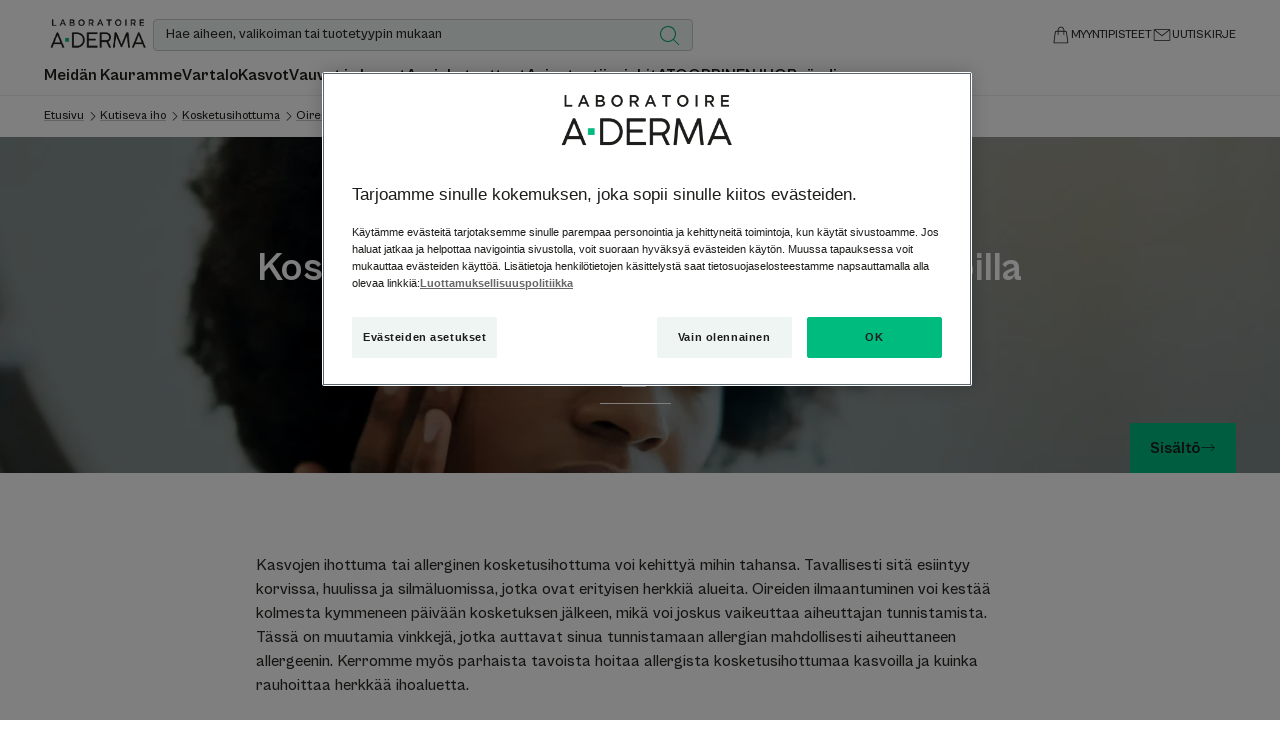

--- FILE ---
content_type: text/html; charset=UTF-8
request_url: https://www.aderma.fi/asiantuntijoiden-neuvot/kutiseva-iho/kosketusihottuma/oireilevat-alueet/kasvot
body_size: 63604
content:

            

<!doctype html>
    <html lang="fi" prefix="og: https://ogp.me/ns#"
          data-filial="fi">
    <head>
        <meta charset="utf-8"><script type="text/javascript">(window.NREUM||(NREUM={})).init={privacy:{cookies_enabled:false},ajax:{deny_list:["bam.eu01.nr-data.net"]},feature_flags:["soft_nav"]};(window.NREUM||(NREUM={})).loader_config={licenseKey:"NRJS-9a3d4a5501f4f308d7e",applicationID:"130907740",browserID:"131017454"};;/*! For license information please see nr-loader-rum-1.308.0.min.js.LICENSE.txt */
(()=>{var e,t,r={163:(e,t,r)=>{"use strict";r.d(t,{j:()=>E});var n=r(384),i=r(1741);var a=r(2555);r(860).K7.genericEvents;const s="experimental.resources",o="register",c=e=>{if(!e||"string"!=typeof e)return!1;try{document.createDocumentFragment().querySelector(e)}catch{return!1}return!0};var d=r(2614),u=r(944),l=r(8122);const f="[data-nr-mask]",g=e=>(0,l.a)(e,(()=>{const e={feature_flags:[],experimental:{allow_registered_children:!1,resources:!1},mask_selector:"*",block_selector:"[data-nr-block]",mask_input_options:{color:!1,date:!1,"datetime-local":!1,email:!1,month:!1,number:!1,range:!1,search:!1,tel:!1,text:!1,time:!1,url:!1,week:!1,textarea:!1,select:!1,password:!0}};return{ajax:{deny_list:void 0,block_internal:!0,enabled:!0,autoStart:!0},api:{get allow_registered_children(){return e.feature_flags.includes(o)||e.experimental.allow_registered_children},set allow_registered_children(t){e.experimental.allow_registered_children=t},duplicate_registered_data:!1},browser_consent_mode:{enabled:!1},distributed_tracing:{enabled:void 0,exclude_newrelic_header:void 0,cors_use_newrelic_header:void 0,cors_use_tracecontext_headers:void 0,allowed_origins:void 0},get feature_flags(){return e.feature_flags},set feature_flags(t){e.feature_flags=t},generic_events:{enabled:!0,autoStart:!0},harvest:{interval:30},jserrors:{enabled:!0,autoStart:!0},logging:{enabled:!0,autoStart:!0},metrics:{enabled:!0,autoStart:!0},obfuscate:void 0,page_action:{enabled:!0},page_view_event:{enabled:!0,autoStart:!0},page_view_timing:{enabled:!0,autoStart:!0},performance:{capture_marks:!1,capture_measures:!1,capture_detail:!0,resources:{get enabled(){return e.feature_flags.includes(s)||e.experimental.resources},set enabled(t){e.experimental.resources=t},asset_types:[],first_party_domains:[],ignore_newrelic:!0}},privacy:{cookies_enabled:!0},proxy:{assets:void 0,beacon:void 0},session:{expiresMs:d.wk,inactiveMs:d.BB},session_replay:{autoStart:!0,enabled:!1,preload:!1,sampling_rate:10,error_sampling_rate:100,collect_fonts:!1,inline_images:!1,fix_stylesheets:!0,mask_all_inputs:!0,get mask_text_selector(){return e.mask_selector},set mask_text_selector(t){c(t)?e.mask_selector="".concat(t,",").concat(f):""===t||null===t?e.mask_selector=f:(0,u.R)(5,t)},get block_class(){return"nr-block"},get ignore_class(){return"nr-ignore"},get mask_text_class(){return"nr-mask"},get block_selector(){return e.block_selector},set block_selector(t){c(t)?e.block_selector+=",".concat(t):""!==t&&(0,u.R)(6,t)},get mask_input_options(){return e.mask_input_options},set mask_input_options(t){t&&"object"==typeof t?e.mask_input_options={...t,password:!0}:(0,u.R)(7,t)}},session_trace:{enabled:!0,autoStart:!0},soft_navigations:{enabled:!0,autoStart:!0},spa:{enabled:!0,autoStart:!0},ssl:void 0,user_actions:{enabled:!0,elementAttributes:["id","className","tagName","type"]}}})());var p=r(6154),m=r(9324);let h=0;const v={buildEnv:m.F3,distMethod:m.Xs,version:m.xv,originTime:p.WN},b={consented:!1},y={appMetadata:{},get consented(){return this.session?.state?.consent||b.consented},set consented(e){b.consented=e},customTransaction:void 0,denyList:void 0,disabled:!1,harvester:void 0,isolatedBacklog:!1,isRecording:!1,loaderType:void 0,maxBytes:3e4,obfuscator:void 0,onerror:void 0,ptid:void 0,releaseIds:{},session:void 0,timeKeeper:void 0,registeredEntities:[],jsAttributesMetadata:{bytes:0},get harvestCount(){return++h}},_=e=>{const t=(0,l.a)(e,y),r=Object.keys(v).reduce((e,t)=>(e[t]={value:v[t],writable:!1,configurable:!0,enumerable:!0},e),{});return Object.defineProperties(t,r)};var w=r(5701);const x=e=>{const t=e.startsWith("http");e+="/",r.p=t?e:"https://"+e};var R=r(7836),k=r(3241);const A={accountID:void 0,trustKey:void 0,agentID:void 0,licenseKey:void 0,applicationID:void 0,xpid:void 0},S=e=>(0,l.a)(e,A),T=new Set;function E(e,t={},r,s){let{init:o,info:c,loader_config:d,runtime:u={},exposed:l=!0}=t;if(!c){const e=(0,n.pV)();o=e.init,c=e.info,d=e.loader_config}e.init=g(o||{}),e.loader_config=S(d||{}),c.jsAttributes??={},p.bv&&(c.jsAttributes.isWorker=!0),e.info=(0,a.D)(c);const f=e.init,m=[c.beacon,c.errorBeacon];T.has(e.agentIdentifier)||(f.proxy.assets&&(x(f.proxy.assets),m.push(f.proxy.assets)),f.proxy.beacon&&m.push(f.proxy.beacon),e.beacons=[...m],function(e){const t=(0,n.pV)();Object.getOwnPropertyNames(i.W.prototype).forEach(r=>{const n=i.W.prototype[r];if("function"!=typeof n||"constructor"===n)return;let a=t[r];e[r]&&!1!==e.exposed&&"micro-agent"!==e.runtime?.loaderType&&(t[r]=(...t)=>{const n=e[r](...t);return a?a(...t):n})})}(e),(0,n.US)("activatedFeatures",w.B)),u.denyList=[...f.ajax.deny_list||[],...f.ajax.block_internal?m:[]],u.ptid=e.agentIdentifier,u.loaderType=r,e.runtime=_(u),T.has(e.agentIdentifier)||(e.ee=R.ee.get(e.agentIdentifier),e.exposed=l,(0,k.W)({agentIdentifier:e.agentIdentifier,drained:!!w.B?.[e.agentIdentifier],type:"lifecycle",name:"initialize",feature:void 0,data:e.config})),T.add(e.agentIdentifier)}},384:(e,t,r)=>{"use strict";r.d(t,{NT:()=>s,US:()=>u,Zm:()=>o,bQ:()=>d,dV:()=>c,pV:()=>l});var n=r(6154),i=r(1863),a=r(1910);const s={beacon:"bam.nr-data.net",errorBeacon:"bam.nr-data.net"};function o(){return n.gm.NREUM||(n.gm.NREUM={}),void 0===n.gm.newrelic&&(n.gm.newrelic=n.gm.NREUM),n.gm.NREUM}function c(){let e=o();return e.o||(e.o={ST:n.gm.setTimeout,SI:n.gm.setImmediate||n.gm.setInterval,CT:n.gm.clearTimeout,XHR:n.gm.XMLHttpRequest,REQ:n.gm.Request,EV:n.gm.Event,PR:n.gm.Promise,MO:n.gm.MutationObserver,FETCH:n.gm.fetch,WS:n.gm.WebSocket},(0,a.i)(...Object.values(e.o))),e}function d(e,t){let r=o();r.initializedAgents??={},t.initializedAt={ms:(0,i.t)(),date:new Date},r.initializedAgents[e]=t}function u(e,t){o()[e]=t}function l(){return function(){let e=o();const t=e.info||{};e.info={beacon:s.beacon,errorBeacon:s.errorBeacon,...t}}(),function(){let e=o();const t=e.init||{};e.init={...t}}(),c(),function(){let e=o();const t=e.loader_config||{};e.loader_config={...t}}(),o()}},782:(e,t,r)=>{"use strict";r.d(t,{T:()=>n});const n=r(860).K7.pageViewTiming},860:(e,t,r)=>{"use strict";r.d(t,{$J:()=>u,K7:()=>c,P3:()=>d,XX:()=>i,Yy:()=>o,df:()=>a,qY:()=>n,v4:()=>s});const n="events",i="jserrors",a="browser/blobs",s="rum",o="browser/logs",c={ajax:"ajax",genericEvents:"generic_events",jserrors:i,logging:"logging",metrics:"metrics",pageAction:"page_action",pageViewEvent:"page_view_event",pageViewTiming:"page_view_timing",sessionReplay:"session_replay",sessionTrace:"session_trace",softNav:"soft_navigations",spa:"spa"},d={[c.pageViewEvent]:1,[c.pageViewTiming]:2,[c.metrics]:3,[c.jserrors]:4,[c.spa]:5,[c.ajax]:6,[c.sessionTrace]:7,[c.softNav]:8,[c.sessionReplay]:9,[c.logging]:10,[c.genericEvents]:11},u={[c.pageViewEvent]:s,[c.pageViewTiming]:n,[c.ajax]:n,[c.spa]:n,[c.softNav]:n,[c.metrics]:i,[c.jserrors]:i,[c.sessionTrace]:a,[c.sessionReplay]:a,[c.logging]:o,[c.genericEvents]:"ins"}},944:(e,t,r)=>{"use strict";r.d(t,{R:()=>i});var n=r(3241);function i(e,t){"function"==typeof console.debug&&(console.debug("New Relic Warning: https://github.com/newrelic/newrelic-browser-agent/blob/main/docs/warning-codes.md#".concat(e),t),(0,n.W)({agentIdentifier:null,drained:null,type:"data",name:"warn",feature:"warn",data:{code:e,secondary:t}}))}},1687:(e,t,r)=>{"use strict";r.d(t,{Ak:()=>d,Ze:()=>f,x3:()=>u});var n=r(3241),i=r(7836),a=r(3606),s=r(860),o=r(2646);const c={};function d(e,t){const r={staged:!1,priority:s.P3[t]||0};l(e),c[e].get(t)||c[e].set(t,r)}function u(e,t){e&&c[e]&&(c[e].get(t)&&c[e].delete(t),p(e,t,!1),c[e].size&&g(e))}function l(e){if(!e)throw new Error("agentIdentifier required");c[e]||(c[e]=new Map)}function f(e="",t="feature",r=!1){if(l(e),!e||!c[e].get(t)||r)return p(e,t);c[e].get(t).staged=!0,g(e)}function g(e){const t=Array.from(c[e]);t.every(([e,t])=>t.staged)&&(t.sort((e,t)=>e[1].priority-t[1].priority),t.forEach(([t])=>{c[e].delete(t),p(e,t)}))}function p(e,t,r=!0){const s=e?i.ee.get(e):i.ee,c=a.i.handlers;if(!s.aborted&&s.backlog&&c){if((0,n.W)({agentIdentifier:e,type:"lifecycle",name:"drain",feature:t}),r){const e=s.backlog[t],r=c[t];if(r){for(let t=0;e&&t<e.length;++t)m(e[t],r);Object.entries(r).forEach(([e,t])=>{Object.values(t||{}).forEach(t=>{t[0]?.on&&t[0]?.context()instanceof o.y&&t[0].on(e,t[1])})})}}s.isolatedBacklog||delete c[t],s.backlog[t]=null,s.emit("drain-"+t,[])}}function m(e,t){var r=e[1];Object.values(t[r]||{}).forEach(t=>{var r=e[0];if(t[0]===r){var n=t[1],i=e[3],a=e[2];n.apply(i,a)}})}},1738:(e,t,r)=>{"use strict";r.d(t,{U:()=>g,Y:()=>f});var n=r(3241),i=r(9908),a=r(1863),s=r(944),o=r(5701),c=r(3969),d=r(8362),u=r(860),l=r(4261);function f(e,t,r,a){const f=a||r;!f||f[e]&&f[e]!==d.d.prototype[e]||(f[e]=function(){(0,i.p)(c.xV,["API/"+e+"/called"],void 0,u.K7.metrics,r.ee),(0,n.W)({agentIdentifier:r.agentIdentifier,drained:!!o.B?.[r.agentIdentifier],type:"data",name:"api",feature:l.Pl+e,data:{}});try{return t.apply(this,arguments)}catch(e){(0,s.R)(23,e)}})}function g(e,t,r,n,s){const o=e.info;null===r?delete o.jsAttributes[t]:o.jsAttributes[t]=r,(s||null===r)&&(0,i.p)(l.Pl+n,[(0,a.t)(),t,r],void 0,"session",e.ee)}},1741:(e,t,r)=>{"use strict";r.d(t,{W:()=>a});var n=r(944),i=r(4261);class a{#e(e,...t){if(this[e]!==a.prototype[e])return this[e](...t);(0,n.R)(35,e)}addPageAction(e,t){return this.#e(i.hG,e,t)}register(e){return this.#e(i.eY,e)}recordCustomEvent(e,t){return this.#e(i.fF,e,t)}setPageViewName(e,t){return this.#e(i.Fw,e,t)}setCustomAttribute(e,t,r){return this.#e(i.cD,e,t,r)}noticeError(e,t){return this.#e(i.o5,e,t)}setUserId(e,t=!1){return this.#e(i.Dl,e,t)}setApplicationVersion(e){return this.#e(i.nb,e)}setErrorHandler(e){return this.#e(i.bt,e)}addRelease(e,t){return this.#e(i.k6,e,t)}log(e,t){return this.#e(i.$9,e,t)}start(){return this.#e(i.d3)}finished(e){return this.#e(i.BL,e)}recordReplay(){return this.#e(i.CH)}pauseReplay(){return this.#e(i.Tb)}addToTrace(e){return this.#e(i.U2,e)}setCurrentRouteName(e){return this.#e(i.PA,e)}interaction(e){return this.#e(i.dT,e)}wrapLogger(e,t,r){return this.#e(i.Wb,e,t,r)}measure(e,t){return this.#e(i.V1,e,t)}consent(e){return this.#e(i.Pv,e)}}},1863:(e,t,r)=>{"use strict";function n(){return Math.floor(performance.now())}r.d(t,{t:()=>n})},1910:(e,t,r)=>{"use strict";r.d(t,{i:()=>a});var n=r(944);const i=new Map;function a(...e){return e.every(e=>{if(i.has(e))return i.get(e);const t="function"==typeof e?e.toString():"",r=t.includes("[native code]"),a=t.includes("nrWrapper");return r||a||(0,n.R)(64,e?.name||t),i.set(e,r),r})}},2555:(e,t,r)=>{"use strict";r.d(t,{D:()=>o,f:()=>s});var n=r(384),i=r(8122);const a={beacon:n.NT.beacon,errorBeacon:n.NT.errorBeacon,licenseKey:void 0,applicationID:void 0,sa:void 0,queueTime:void 0,applicationTime:void 0,ttGuid:void 0,user:void 0,account:void 0,product:void 0,extra:void 0,jsAttributes:{},userAttributes:void 0,atts:void 0,transactionName:void 0,tNamePlain:void 0};function s(e){try{return!!e.licenseKey&&!!e.errorBeacon&&!!e.applicationID}catch(e){return!1}}const o=e=>(0,i.a)(e,a)},2614:(e,t,r)=>{"use strict";r.d(t,{BB:()=>s,H3:()=>n,g:()=>d,iL:()=>c,tS:()=>o,uh:()=>i,wk:()=>a});const n="NRBA",i="SESSION",a=144e5,s=18e5,o={STARTED:"session-started",PAUSE:"session-pause",RESET:"session-reset",RESUME:"session-resume",UPDATE:"session-update"},c={SAME_TAB:"same-tab",CROSS_TAB:"cross-tab"},d={OFF:0,FULL:1,ERROR:2}},2646:(e,t,r)=>{"use strict";r.d(t,{y:()=>n});class n{constructor(e){this.contextId=e}}},2843:(e,t,r)=>{"use strict";r.d(t,{G:()=>a,u:()=>i});var n=r(3878);function i(e,t=!1,r,i){(0,n.DD)("visibilitychange",function(){if(t)return void("hidden"===document.visibilityState&&e());e(document.visibilityState)},r,i)}function a(e,t,r){(0,n.sp)("pagehide",e,t,r)}},3241:(e,t,r)=>{"use strict";r.d(t,{W:()=>a});var n=r(6154);const i="newrelic";function a(e={}){try{n.gm.dispatchEvent(new CustomEvent(i,{detail:e}))}catch(e){}}},3606:(e,t,r)=>{"use strict";r.d(t,{i:()=>a});var n=r(9908);a.on=s;var i=a.handlers={};function a(e,t,r,a){s(a||n.d,i,e,t,r)}function s(e,t,r,i,a){a||(a="feature"),e||(e=n.d);var s=t[a]=t[a]||{};(s[r]=s[r]||[]).push([e,i])}},3878:(e,t,r)=>{"use strict";function n(e,t){return{capture:e,passive:!1,signal:t}}function i(e,t,r=!1,i){window.addEventListener(e,t,n(r,i))}function a(e,t,r=!1,i){document.addEventListener(e,t,n(r,i))}r.d(t,{DD:()=>a,jT:()=>n,sp:()=>i})},3969:(e,t,r)=>{"use strict";r.d(t,{TZ:()=>n,XG:()=>o,rs:()=>i,xV:()=>s,z_:()=>a});const n=r(860).K7.metrics,i="sm",a="cm",s="storeSupportabilityMetrics",o="storeEventMetrics"},4234:(e,t,r)=>{"use strict";r.d(t,{W:()=>a});var n=r(7836),i=r(1687);class a{constructor(e,t){this.agentIdentifier=e,this.ee=n.ee.get(e),this.featureName=t,this.blocked=!1}deregisterDrain(){(0,i.x3)(this.agentIdentifier,this.featureName)}}},4261:(e,t,r)=>{"use strict";r.d(t,{$9:()=>d,BL:()=>o,CH:()=>g,Dl:()=>_,Fw:()=>y,PA:()=>h,Pl:()=>n,Pv:()=>k,Tb:()=>l,U2:()=>a,V1:()=>R,Wb:()=>x,bt:()=>b,cD:()=>v,d3:()=>w,dT:()=>c,eY:()=>p,fF:()=>f,hG:()=>i,k6:()=>s,nb:()=>m,o5:()=>u});const n="api-",i="addPageAction",a="addToTrace",s="addRelease",o="finished",c="interaction",d="log",u="noticeError",l="pauseReplay",f="recordCustomEvent",g="recordReplay",p="register",m="setApplicationVersion",h="setCurrentRouteName",v="setCustomAttribute",b="setErrorHandler",y="setPageViewName",_="setUserId",w="start",x="wrapLogger",R="measure",k="consent"},5289:(e,t,r)=>{"use strict";r.d(t,{GG:()=>s,Qr:()=>c,sB:()=>o});var n=r(3878),i=r(6389);function a(){return"undefined"==typeof document||"complete"===document.readyState}function s(e,t){if(a())return e();const r=(0,i.J)(e),s=setInterval(()=>{a()&&(clearInterval(s),r())},500);(0,n.sp)("load",r,t)}function o(e){if(a())return e();(0,n.DD)("DOMContentLoaded",e)}function c(e){if(a())return e();(0,n.sp)("popstate",e)}},5607:(e,t,r)=>{"use strict";r.d(t,{W:()=>n});const n=(0,r(9566).bz)()},5701:(e,t,r)=>{"use strict";r.d(t,{B:()=>a,t:()=>s});var n=r(3241);const i=new Set,a={};function s(e,t){const r=t.agentIdentifier;a[r]??={},e&&"object"==typeof e&&(i.has(r)||(t.ee.emit("rumresp",[e]),a[r]=e,i.add(r),(0,n.W)({agentIdentifier:r,loaded:!0,drained:!0,type:"lifecycle",name:"load",feature:void 0,data:e})))}},6154:(e,t,r)=>{"use strict";r.d(t,{OF:()=>c,RI:()=>i,WN:()=>u,bv:()=>a,eN:()=>l,gm:()=>s,mw:()=>o,sb:()=>d});var n=r(1863);const i="undefined"!=typeof window&&!!window.document,a="undefined"!=typeof WorkerGlobalScope&&("undefined"!=typeof self&&self instanceof WorkerGlobalScope&&self.navigator instanceof WorkerNavigator||"undefined"!=typeof globalThis&&globalThis instanceof WorkerGlobalScope&&globalThis.navigator instanceof WorkerNavigator),s=i?window:"undefined"!=typeof WorkerGlobalScope&&("undefined"!=typeof self&&self instanceof WorkerGlobalScope&&self||"undefined"!=typeof globalThis&&globalThis instanceof WorkerGlobalScope&&globalThis),o=Boolean("hidden"===s?.document?.visibilityState),c=/iPad|iPhone|iPod/.test(s.navigator?.userAgent),d=c&&"undefined"==typeof SharedWorker,u=((()=>{const e=s.navigator?.userAgent?.match(/Firefox[/\s](\d+\.\d+)/);Array.isArray(e)&&e.length>=2&&e[1]})(),Date.now()-(0,n.t)()),l=()=>"undefined"!=typeof PerformanceNavigationTiming&&s?.performance?.getEntriesByType("navigation")?.[0]?.responseStart},6389:(e,t,r)=>{"use strict";function n(e,t=500,r={}){const n=r?.leading||!1;let i;return(...r)=>{n&&void 0===i&&(e.apply(this,r),i=setTimeout(()=>{i=clearTimeout(i)},t)),n||(clearTimeout(i),i=setTimeout(()=>{e.apply(this,r)},t))}}function i(e){let t=!1;return(...r)=>{t||(t=!0,e.apply(this,r))}}r.d(t,{J:()=>i,s:()=>n})},6630:(e,t,r)=>{"use strict";r.d(t,{T:()=>n});const n=r(860).K7.pageViewEvent},7699:(e,t,r)=>{"use strict";r.d(t,{It:()=>a,KC:()=>o,No:()=>i,qh:()=>s});var n=r(860);const i=16e3,a=1e6,s="SESSION_ERROR",o={[n.K7.logging]:!0,[n.K7.genericEvents]:!1,[n.K7.jserrors]:!1,[n.K7.ajax]:!1}},7836:(e,t,r)=>{"use strict";r.d(t,{P:()=>o,ee:()=>c});var n=r(384),i=r(8990),a=r(2646),s=r(5607);const o="nr@context:".concat(s.W),c=function e(t,r){var n={},s={},u={},l=!1;try{l=16===r.length&&d.initializedAgents?.[r]?.runtime.isolatedBacklog}catch(e){}var f={on:p,addEventListener:p,removeEventListener:function(e,t){var r=n[e];if(!r)return;for(var i=0;i<r.length;i++)r[i]===t&&r.splice(i,1)},emit:function(e,r,n,i,a){!1!==a&&(a=!0);if(c.aborted&&!i)return;t&&a&&t.emit(e,r,n);var o=g(n);m(e).forEach(e=>{e.apply(o,r)});var d=v()[s[e]];d&&d.push([f,e,r,o]);return o},get:h,listeners:m,context:g,buffer:function(e,t){const r=v();if(t=t||"feature",f.aborted)return;Object.entries(e||{}).forEach(([e,n])=>{s[n]=t,t in r||(r[t]=[])})},abort:function(){f._aborted=!0,Object.keys(f.backlog).forEach(e=>{delete f.backlog[e]})},isBuffering:function(e){return!!v()[s[e]]},debugId:r,backlog:l?{}:t&&"object"==typeof t.backlog?t.backlog:{},isolatedBacklog:l};return Object.defineProperty(f,"aborted",{get:()=>{let e=f._aborted||!1;return e||(t&&(e=t.aborted),e)}}),f;function g(e){return e&&e instanceof a.y?e:e?(0,i.I)(e,o,()=>new a.y(o)):new a.y(o)}function p(e,t){n[e]=m(e).concat(t)}function m(e){return n[e]||[]}function h(t){return u[t]=u[t]||e(f,t)}function v(){return f.backlog}}(void 0,"globalEE"),d=(0,n.Zm)();d.ee||(d.ee=c)},8122:(e,t,r)=>{"use strict";r.d(t,{a:()=>i});var n=r(944);function i(e,t){try{if(!e||"object"!=typeof e)return(0,n.R)(3);if(!t||"object"!=typeof t)return(0,n.R)(4);const r=Object.create(Object.getPrototypeOf(t),Object.getOwnPropertyDescriptors(t)),a=0===Object.keys(r).length?e:r;for(let s in a)if(void 0!==e[s])try{if(null===e[s]){r[s]=null;continue}Array.isArray(e[s])&&Array.isArray(t[s])?r[s]=Array.from(new Set([...e[s],...t[s]])):"object"==typeof e[s]&&"object"==typeof t[s]?r[s]=i(e[s],t[s]):r[s]=e[s]}catch(e){r[s]||(0,n.R)(1,e)}return r}catch(e){(0,n.R)(2,e)}}},8362:(e,t,r)=>{"use strict";r.d(t,{d:()=>a});var n=r(9566),i=r(1741);class a extends i.W{agentIdentifier=(0,n.LA)(16)}},8374:(e,t,r)=>{r.nc=(()=>{try{return document?.currentScript?.nonce}catch(e){}return""})()},8990:(e,t,r)=>{"use strict";r.d(t,{I:()=>i});var n=Object.prototype.hasOwnProperty;function i(e,t,r){if(n.call(e,t))return e[t];var i=r();if(Object.defineProperty&&Object.keys)try{return Object.defineProperty(e,t,{value:i,writable:!0,enumerable:!1}),i}catch(e){}return e[t]=i,i}},9324:(e,t,r)=>{"use strict";r.d(t,{F3:()=>i,Xs:()=>a,xv:()=>n});const n="1.308.0",i="PROD",a="CDN"},9566:(e,t,r)=>{"use strict";r.d(t,{LA:()=>o,bz:()=>s});var n=r(6154);const i="xxxxxxxx-xxxx-4xxx-yxxx-xxxxxxxxxxxx";function a(e,t){return e?15&e[t]:16*Math.random()|0}function s(){const e=n.gm?.crypto||n.gm?.msCrypto;let t,r=0;return e&&e.getRandomValues&&(t=e.getRandomValues(new Uint8Array(30))),i.split("").map(e=>"x"===e?a(t,r++).toString(16):"y"===e?(3&a()|8).toString(16):e).join("")}function o(e){const t=n.gm?.crypto||n.gm?.msCrypto;let r,i=0;t&&t.getRandomValues&&(r=t.getRandomValues(new Uint8Array(e)));const s=[];for(var o=0;o<e;o++)s.push(a(r,i++).toString(16));return s.join("")}},9908:(e,t,r)=>{"use strict";r.d(t,{d:()=>n,p:()=>i});var n=r(7836).ee.get("handle");function i(e,t,r,i,a){a?(a.buffer([e],i),a.emit(e,t,r)):(n.buffer([e],i),n.emit(e,t,r))}}},n={};function i(e){var t=n[e];if(void 0!==t)return t.exports;var a=n[e]={exports:{}};return r[e](a,a.exports,i),a.exports}i.m=r,i.d=(e,t)=>{for(var r in t)i.o(t,r)&&!i.o(e,r)&&Object.defineProperty(e,r,{enumerable:!0,get:t[r]})},i.f={},i.e=e=>Promise.all(Object.keys(i.f).reduce((t,r)=>(i.f[r](e,t),t),[])),i.u=e=>"nr-rum-1.308.0.min.js",i.o=(e,t)=>Object.prototype.hasOwnProperty.call(e,t),e={},t="NRBA-1.308.0.PROD:",i.l=(r,n,a,s)=>{if(e[r])e[r].push(n);else{var o,c;if(void 0!==a)for(var d=document.getElementsByTagName("script"),u=0;u<d.length;u++){var l=d[u];if(l.getAttribute("src")==r||l.getAttribute("data-webpack")==t+a){o=l;break}}if(!o){c=!0;var f={296:"sha512-+MIMDsOcckGXa1EdWHqFNv7P+JUkd5kQwCBr3KE6uCvnsBNUrdSt4a/3/L4j4TxtnaMNjHpza2/erNQbpacJQA=="};(o=document.createElement("script")).charset="utf-8",i.nc&&o.setAttribute("nonce",i.nc),o.setAttribute("data-webpack",t+a),o.src=r,0!==o.src.indexOf(window.location.origin+"/")&&(o.crossOrigin="anonymous"),f[s]&&(o.integrity=f[s])}e[r]=[n];var g=(t,n)=>{o.onerror=o.onload=null,clearTimeout(p);var i=e[r];if(delete e[r],o.parentNode&&o.parentNode.removeChild(o),i&&i.forEach(e=>e(n)),t)return t(n)},p=setTimeout(g.bind(null,void 0,{type:"timeout",target:o}),12e4);o.onerror=g.bind(null,o.onerror),o.onload=g.bind(null,o.onload),c&&document.head.appendChild(o)}},i.r=e=>{"undefined"!=typeof Symbol&&Symbol.toStringTag&&Object.defineProperty(e,Symbol.toStringTag,{value:"Module"}),Object.defineProperty(e,"__esModule",{value:!0})},i.p="https://js-agent.newrelic.com/",(()=>{var e={374:0,840:0};i.f.j=(t,r)=>{var n=i.o(e,t)?e[t]:void 0;if(0!==n)if(n)r.push(n[2]);else{var a=new Promise((r,i)=>n=e[t]=[r,i]);r.push(n[2]=a);var s=i.p+i.u(t),o=new Error;i.l(s,r=>{if(i.o(e,t)&&(0!==(n=e[t])&&(e[t]=void 0),n)){var a=r&&("load"===r.type?"missing":r.type),s=r&&r.target&&r.target.src;o.message="Loading chunk "+t+" failed: ("+a+": "+s+")",o.name="ChunkLoadError",o.type=a,o.request=s,n[1](o)}},"chunk-"+t,t)}};var t=(t,r)=>{var n,a,[s,o,c]=r,d=0;if(s.some(t=>0!==e[t])){for(n in o)i.o(o,n)&&(i.m[n]=o[n]);if(c)c(i)}for(t&&t(r);d<s.length;d++)a=s[d],i.o(e,a)&&e[a]&&e[a][0](),e[a]=0},r=self["webpackChunk:NRBA-1.308.0.PROD"]=self["webpackChunk:NRBA-1.308.0.PROD"]||[];r.forEach(t.bind(null,0)),r.push=t.bind(null,r.push.bind(r))})(),(()=>{"use strict";i(8374);var e=i(8362),t=i(860);const r=Object.values(t.K7);var n=i(163);var a=i(9908),s=i(1863),o=i(4261),c=i(1738);var d=i(1687),u=i(4234),l=i(5289),f=i(6154),g=i(944),p=i(384);const m=e=>f.RI&&!0===e?.privacy.cookies_enabled;function h(e){return!!(0,p.dV)().o.MO&&m(e)&&!0===e?.session_trace.enabled}var v=i(6389),b=i(7699);class y extends u.W{constructor(e,t){super(e.agentIdentifier,t),this.agentRef=e,this.abortHandler=void 0,this.featAggregate=void 0,this.loadedSuccessfully=void 0,this.onAggregateImported=new Promise(e=>{this.loadedSuccessfully=e}),this.deferred=Promise.resolve(),!1===e.init[this.featureName].autoStart?this.deferred=new Promise((t,r)=>{this.ee.on("manual-start-all",(0,v.J)(()=>{(0,d.Ak)(e.agentIdentifier,this.featureName),t()}))}):(0,d.Ak)(e.agentIdentifier,t)}importAggregator(e,t,r={}){if(this.featAggregate)return;const n=async()=>{let n;await this.deferred;try{if(m(e.init)){const{setupAgentSession:t}=await i.e(296).then(i.bind(i,3305));n=t(e)}}catch(e){(0,g.R)(20,e),this.ee.emit("internal-error",[e]),(0,a.p)(b.qh,[e],void 0,this.featureName,this.ee)}try{if(!this.#t(this.featureName,n,e.init))return(0,d.Ze)(this.agentIdentifier,this.featureName),void this.loadedSuccessfully(!1);const{Aggregate:i}=await t();this.featAggregate=new i(e,r),e.runtime.harvester.initializedAggregates.push(this.featAggregate),this.loadedSuccessfully(!0)}catch(e){(0,g.R)(34,e),this.abortHandler?.(),(0,d.Ze)(this.agentIdentifier,this.featureName,!0),this.loadedSuccessfully(!1),this.ee&&this.ee.abort()}};f.RI?(0,l.GG)(()=>n(),!0):n()}#t(e,r,n){if(this.blocked)return!1;switch(e){case t.K7.sessionReplay:return h(n)&&!!r;case t.K7.sessionTrace:return!!r;default:return!0}}}var _=i(6630),w=i(2614),x=i(3241);class R extends y{static featureName=_.T;constructor(e){var t;super(e,_.T),this.setupInspectionEvents(e.agentIdentifier),t=e,(0,c.Y)(o.Fw,function(e,r){"string"==typeof e&&("/"!==e.charAt(0)&&(e="/"+e),t.runtime.customTransaction=(r||"http://custom.transaction")+e,(0,a.p)(o.Pl+o.Fw,[(0,s.t)()],void 0,void 0,t.ee))},t),this.importAggregator(e,()=>i.e(296).then(i.bind(i,3943)))}setupInspectionEvents(e){const t=(t,r)=>{t&&(0,x.W)({agentIdentifier:e,timeStamp:t.timeStamp,loaded:"complete"===t.target.readyState,type:"window",name:r,data:t.target.location+""})};(0,l.sB)(e=>{t(e,"DOMContentLoaded")}),(0,l.GG)(e=>{t(e,"load")}),(0,l.Qr)(e=>{t(e,"navigate")}),this.ee.on(w.tS.UPDATE,(t,r)=>{(0,x.W)({agentIdentifier:e,type:"lifecycle",name:"session",data:r})})}}class k extends e.d{constructor(e){var t;(super(),f.gm)?(this.features={},(0,p.bQ)(this.agentIdentifier,this),this.desiredFeatures=new Set(e.features||[]),this.desiredFeatures.add(R),(0,n.j)(this,e,e.loaderType||"agent"),t=this,(0,c.Y)(o.cD,function(e,r,n=!1){if("string"==typeof e){if(["string","number","boolean"].includes(typeof r)||null===r)return(0,c.U)(t,e,r,o.cD,n);(0,g.R)(40,typeof r)}else(0,g.R)(39,typeof e)},t),function(e){(0,c.Y)(o.Dl,function(t,r=!1){if("string"!=typeof t&&null!==t)return void(0,g.R)(41,typeof t);const n=e.info.jsAttributes["enduser.id"];r&&null!=n&&n!==t?(0,a.p)(o.Pl+"setUserIdAndResetSession",[t],void 0,"session",e.ee):(0,c.U)(e,"enduser.id",t,o.Dl,!0)},e)}(this),function(e){(0,c.Y)(o.nb,function(t){if("string"==typeof t||null===t)return(0,c.U)(e,"application.version",t,o.nb,!1);(0,g.R)(42,typeof t)},e)}(this),function(e){(0,c.Y)(o.d3,function(){e.ee.emit("manual-start-all")},e)}(this),function(e){(0,c.Y)(o.Pv,function(t=!0){if("boolean"==typeof t){if((0,a.p)(o.Pl+o.Pv,[t],void 0,"session",e.ee),e.runtime.consented=t,t){const t=e.features.page_view_event;t.onAggregateImported.then(e=>{const r=t.featAggregate;e&&!r.sentRum&&r.sendRum()})}}else(0,g.R)(65,typeof t)},e)}(this),this.run()):(0,g.R)(21)}get config(){return{info:this.info,init:this.init,loader_config:this.loader_config,runtime:this.runtime}}get api(){return this}run(){try{const e=function(e){const t={};return r.forEach(r=>{t[r]=!!e[r]?.enabled}),t}(this.init),n=[...this.desiredFeatures];n.sort((e,r)=>t.P3[e.featureName]-t.P3[r.featureName]),n.forEach(r=>{if(!e[r.featureName]&&r.featureName!==t.K7.pageViewEvent)return;if(r.featureName===t.K7.spa)return void(0,g.R)(67);const n=function(e){switch(e){case t.K7.ajax:return[t.K7.jserrors];case t.K7.sessionTrace:return[t.K7.ajax,t.K7.pageViewEvent];case t.K7.sessionReplay:return[t.K7.sessionTrace];case t.K7.pageViewTiming:return[t.K7.pageViewEvent];default:return[]}}(r.featureName).filter(e=>!(e in this.features));n.length>0&&(0,g.R)(36,{targetFeature:r.featureName,missingDependencies:n}),this.features[r.featureName]=new r(this)})}catch(e){(0,g.R)(22,e);for(const e in this.features)this.features[e].abortHandler?.();const t=(0,p.Zm)();delete t.initializedAgents[this.agentIdentifier]?.features,delete this.sharedAggregator;return t.ee.get(this.agentIdentifier).abort(),!1}}}var A=i(2843),S=i(782);class T extends y{static featureName=S.T;constructor(e){super(e,S.T),f.RI&&((0,A.u)(()=>(0,a.p)("docHidden",[(0,s.t)()],void 0,S.T,this.ee),!0),(0,A.G)(()=>(0,a.p)("winPagehide",[(0,s.t)()],void 0,S.T,this.ee)),this.importAggregator(e,()=>i.e(296).then(i.bind(i,2117))))}}var E=i(3969);class I extends y{static featureName=E.TZ;constructor(e){super(e,E.TZ),f.RI&&document.addEventListener("securitypolicyviolation",e=>{(0,a.p)(E.xV,["Generic/CSPViolation/Detected"],void 0,this.featureName,this.ee)}),this.importAggregator(e,()=>i.e(296).then(i.bind(i,9623)))}}new k({features:[R,T,I],loaderType:"lite"})})()})();</script>
                
        <link rel="apple-touch-icon" href="/assets/themes/new_aderma/images/apple-touch-icon.png">
        <link rel="apple-touch-icon-precomposed" href="/assets/themes/new_aderma/images/apple-touch-icon-precomposed.png">
        <link rel="apple-touch-icon" sizes="120x120" href="/assets/themes/new_aderma/images/apple-touch-icon-120x120.png">
        <link rel="apple-touch-icon-precomposed" sizes="120x120" href="/assets/themes/new_aderma/images/apple-touch-icon-120x120-precomposed.png">

                                                <meta http-equiv="Content-Type" content="text/html; charset=utf-8"/>
            <meta name="author" content="Piere Fabre digital finger print"/>
                    <meta name="generator" content="DFP"/>
                <meta name="MSSmartTagsPreventParsing" content="TRUE"/>
    <meta name="viewport" content="width=device-width, initial-scale=1" />

        
            
    
                                                                                    <title>Kosketusihottuman rauhoittaminen kasvoilla | A-DERMA</title>
                                                                                                                <meta name="description" content="Kasvojen kosketusihottuma voi kehittyä mihin tahansa, mutta erityisesti korviin, huuliin ja silmäluomiin."/>
                                                                                                                                                                    <meta name="type" content="article"/>
                                                            <meta property="og:title" content="Kosketusihottuman rauhoittaminen kasvoilla | a-derma"/>
                                                                                <meta property="og:description" content="Kasvojen kosketusihottuma voi kehittyä mihin tahansa, mutta erityisesti korviin, huuliin ja silmäluomiin."/>
                                                                            <meta property="og:type" content="Article"/>
                                                            <meta property="og:image" content="https://www.aderma.fi/var/dfp/storage/images/_aliases/social_network_image/1/5/5/8/18728551-25-fin-FI/938ab78f6e1f-logo_a-derma-png"/>
                                                                    
                                        <link rel="canonical"
                      href="https://www.aderma.fi/asiantuntijoiden-neuvot/kutiseva-iho/kosketusihottuma/oireilevat-alueet/kasvot"/>
                            

    <meta property="og:name" content="Laboratoire Dermatologique A-DERMA" />

    <meta property="og:url" content="https://www.aderma.fi/asiantuntijoiden-neuvot/kutiseva-iho/kosketusihottuma/oireilevat-alueet/kasvot" />


        
    
    <meta name="robots" content="index,follow">


                                                <link rel="Index" title="Home" href="/"/>
                                                                                <link rel="Shortcut icon" type="image/x-icon" href="/assets/themes/new_aderma/images/favicon.ico"/>
                                                                                <link rel="icon" type="image/x-icon" href="/assets/themes/new_aderma/images/favicon.ico"/>
            
                                                                        
                
                        <script type="application/ld+json">
                                                                                    {
            "@context":"http://schema.org",
            "@type":"BlogPosting",
            "headline":"Kasvot",
            "datePublished":"2021-04-19T09:21:45+02:00",
            "articleBody":"",
            "image":""
        },
    </script>
    
                                    
                    
                    
        <link rel="preload" as="font"
          href="/assets/build/dfp/ad/fonts/cabinet-grotesk-regular.08d574d5.woff2"
          type="font/woff2"
          crossorigin="anonymous">
    <link rel="preload" as="font"
          href="/assets/build/dfp/ad/fonts/cabinet-grotesk-medium.4d0274a1.woff2"
          type="font/woff2"
          crossorigin="anonymous">
    <link rel="preload" as="font"
          href="/assets/build/dfp/ad/fonts/cabinet-grotesk-bold.64d8f33c.woff2"
          type="font/woff2"
          crossorigin="anonymous">
    <link rel="preload" as="font"
          href="/assets/build/dfp/ad/fonts/cabinet-grotesk-black.367ed827.woff2"
          type="font/woff2"
          crossorigin="anonymous">

                                    <link rel="stylesheet" href="/assets/build/dfp/ad/theme-aderma.5570a696.css">
                                    <style>
        .is-active-89393 { border-bottom: 0.1rem solid; }
    </style>

                    
        
            <script type="text/javascript"
                src="https://cdn.cookielaw.org/consent/fed6930f-a223-4574-8e31-983016192401/OtAutoBlock.js" defer></script>
                        <script
                src="https://cdn.cookielaw.org/scripttemplates/otSDKStub.js"
                data-language="fi-FI"
                type="text/javascript"
                charset="UTF-8"
                data-domain-script="fed6930f-a223-4574-8e31-983016192401"
        defer></script>
        <script type="text/javascript">
        function OptanonWrapper() {
        }
    </script>

                                    <script>
    var dataLayer = window.dataLayer = window.dataLayer || [];
    dataLayer.push({
        "page.pageType": "expert_showcase_focus"
    });
                                                                                        dataLayer.push({
            'event': 'view_content',
            'platform_environment': 'prod',
            'platform_brand': 'AD',
            'content_type': 'Expert File Pages (Silo)',
            'platform_country': 'FI',
            'platform_id': 'ONE-AD-FI',
            'platform_language': 'fi-FI',
            'platform_type': 'standard'
        });
    </script>
                    
                    


    <!-- Google Tag Manager -->
    <script>(function(w,d,s,l,i){w[l]=w[l]||[];w[l].push({'gtm.start':
                new Date().getTime(),event:'gtm.js'});var f=d.getElementsByTagName(s)[0],
            j=d.createElement(s),dl=l!='dataLayer'?'&l='+l:'';j.async=true;j.src=
            'https://www.aderma.fi/aw-metrics/j2jlz5y3wnw44tm.js?aw='+i.replace(/^GTM-/, '')+dl;f.parentNode.insertBefore(j,f);
        })(window,document,'script','dataLayer','GTM-KDH6J68L');</script>
    <!-- End Google Tag Manager -->
        
        <link rel="preconnect" href="https://cdn.cookielaw.org/">
<link rel="preconnect" href="https://www.googletagmanager.com">
<link rel="preconnect" href="https://api-eu.global.commerce-connector.com">
<link rel="preconnect" href="https://fi-v2-configs.global.commerce-connector.com">
<link rel="preconnect" href="https://bam.eu01.nr-data.net">
<link rel="preconnect" href="https://tr.snapchat.com">
<link rel="preconnect" href="https://media-pierre-fabre.wedia-group.com">                    </head>
    <body class="expert_showcase_focus_89393_942256 ">
        <div class="u-hidden">
            <svg xmlns="http://www.w3.org/2000/svg"><symbol fill="none" id="icon-account" viewBox="0 0 24 24"><path d="M12 3c2.206 0 4 1.794 4 4s-1.794 4-4 4-4-1.794-4-4 1.794-4 4-4Zm0 9a5 5 0 1 0-.001-10.001A5 5 0 0 0 12 12Zm0 1c-4.411 0-8 3.589-8 8v.5a.5.5 0 0 0 1 0V21c0-3.86 3.14-7 7-7s7 3.14 7 7v.5a.5.5 0 0 0 1 0V21c0-4.411-3.589-8-8-8Z" fill="currentColor"/></symbol><symbol fill="none" id="icon-add" viewBox="0 0 24 24"><path d="M12 3v8h8v1h-8v8h-1v-8.001L3 12v-1l8-.001V3h1Z" fill="currentColor"/></symbol><symbol fill="none" id="icon-arrow-down" viewBox="0 0 24 24"><path d="M11.69 21.961a.496.496 0 0 1-.544-.108l-5-5a.5.5 0 0 1 .707-.707L11 20.293V2.5a.5.5 0 1 1 1 0v17.793l4.147-4.147a.5.5 0 0 1 .707.707l-5 5a.489.489 0 0 1-.163.108Z" fill="currentColor"/></symbol><symbol fill="none" id="icon-arrow-left" viewBox="0 0 24 24"><path d="M2.039 11.69a.496.496 0 0 1 .108-.544l5-5a.5.5 0 0 1 .707.707L3.707 11H21.5a.5.5 0 1 1 0 1H3.707l4.147 4.147a.5.5 0 0 1-.707.707l-5-5a.489.489 0 0 1-.108-.163Z" fill="currentColor"/></symbol><symbol fill="none" id="icon-arrow-right" viewBox="0 0 24 24"><path d="M21.961 11.69a.496.496 0 0 0-.108-.544l-5-5a.5.5 0 0 0-.707.707L20.293 11H2.5a.5.5 0 1 0 0 1h17.793l-4.147 4.147a.5.5 0 0 0 .707.707l5-5a.489.489 0 0 0 .108-.163Z" fill="currentColor"/></symbol><symbol fill="none" id="icon-arrow-up" viewBox="0 0 24 24"><path d="M12.31 2.039a.496.496 0 0 1 .544.108l5 5a.5.5 0 0 1-.707.707L13 3.707V21.5a.5.5 0 1 1-1 0V3.707L7.853 7.854a.5.5 0 0 1-.707-.707l5-5a.489.489 0 0 1 .163-.108Z" fill="currentColor"/></symbol><symbol fill="none" id="icon-bar" viewBox="0 0 24 24"><path d="M12 3h-1v17h1V3Z" fill="currentColor"/></symbol><symbol fill="none" id="icon-calendar" viewBox="0 0 24 24"><path d="M6.374 4.422c.03-.466.051-.888.086-1.396h1.486l.082 1.408h7.934c.035-.486.065-.934.1-1.434h1.451c.039.46.073.909.116 1.396.143.034.267.082.397.099 1.546.21 1.938.616 1.96 2.201.026 2.063.008 4.122.008 6.186 0 1.813.005 3.627 0 5.44-.008 1.672-.512 2.189-2.136 2.193-3.834.004-7.664.004-11.497 0-1.947 0-2.344-.405-2.348-2.4C4 14.425 4 10.725 4 7.029c0-2.008.289-2.335 2.37-2.602l.004-.004Zm-.741 14.452h12.69V8.6H5.633v10.274Z" fill="currentColor"/></symbol><symbol fill="none" id="icon-cart" viewBox="0 0 24 24"><path fill-rule="evenodd" clip-rule="evenodd" d="M4.5 4c.815 0 1.48.557 1.684 1.356L6.658 7H17.69c1 0 1.256.243 1.59.67.268.343.341.786.219 1.33L18 15c-.185.799-.685 1-1.5 1H9.142a1.821 1.821 0 0 1-1.757-1.356l-2.21-9.028C5.1 5.337 4.778 5 4.5 5H2.612C2.297 5 2 4.816 2 4.5s.297-.5.612-.5H4.5Zm13.478 4H6.933l1.546 6.44c.098.344.33.56.736.56H16.5a.613.613 0 0 0 .592-.468l1.478-5.765a.592.592 0 0 0-.11-.524.612.612 0 0 0-.482-.243ZM8.11 17.582A1.962 1.962 0 0 1 9.5 17a1.96 1.96 0 0 1 1.39.582c.355.356.58.85.58 1.396 0 .545-.225 1.039-.58 1.395a1.963 1.963 0 0 1-1.39.582 1.963 1.963 0 0 1-1.39-.582 1.976 1.976 0 0 1-.58-1.395c0-.546.225-1.04.58-1.396ZM9.5 18a.963.963 0 0 0-.682.288.976.976 0 0 0-.289.69c0 .264.11.509.289.689a.96.96 0 0 0 .682.288.963.963 0 0 0 .682-.288.976.976 0 0 0 .289-.69.979.979 0 0 0-.289-.689A.963.963 0 0 0 9.5 18Zm7-1a1.96 1.96 0 0 0-1.39.582c-.355.356-.58.85-.58 1.396 0 .545.225 1.039.58 1.395.354.355.845.582 1.39.582a1.96 1.96 0 0 0 1.39-.582c.355-.356.58-.85.58-1.395 0-.546-.225-1.04-.58-1.396A1.962 1.962 0 0 0 16.5 17Zm-.682 1.288A.963.963 0 0 1 16.5 18c.261 0 .503.108.682.288.18.18.289.425.289.69 0 .264-.11.509-.289.689a.963.963 0 0 1-.682.288.963.963 0 0 1-.682-.288.976.976 0 0 1-.289-.69c0-.264.11-.509.289-.689Z" fill="currentColor"/></symbol><symbol fill="none" id="icon-chat" viewBox="0 0 24 24"><path fill-rule="evenodd" clip-rule="evenodd" d="M3.06 3.8A1.06 1.06 0 0 0 2 4.86v13.402a.501.501 0 0 0 .847.363l4.1-3.903h.056v2.08c0 .584.476 1.059 1.06 1.059h8.99l4.1 3.902A.501.501 0 0 0 22 21.4V7.991a1.06 1.06 0 0 0-1.118-1.056h-3.885V4.859a1.06 1.06 0 0 0-1.06-1.059H3.06Zm12.934 3.135V4.859a.058.058 0 0 0-.057-.056H3.06a.058.058 0 0 0-.056.056v12.233L6.4 13.858a.501.501 0 0 1 .346-.138h.257V7.995c0-.585.476-1.06 1.06-1.06h7.93ZM8.006 13.72V7.995c0-.031.026-.057.057-.057h7.93v5.725c0 .03-.025.057-.056.057h-7.93Zm0 1.002h7.931a1.06 1.06 0 0 0 1.06-1.06V7.939h3.961c.023.007.04.029.04.053v12.24L17.6 16.996a.502.502 0 0 0-.346-.138H8.063a.058.058 0 0 1-.057-.057v-2.079Z" fill="currentColor"/></symbol><symbol fill="none" id="icon-check" viewBox="0 0 24 24"><path d="M18.72 6.72 9.6 15.84l-5.28-5.28-1.08 1.08 5.28 5.28L9.6 18 19.8 7.8l-1.08-1.08Z" fill="currentColor"/></symbol><symbol fill="none" id="icon-chevron-down" viewBox="0 0 24 24"><path d="M12 16a.502.502 0 0 0 .354-.146l6-6a.502.502 0 0 0-.708-.708L12 14.793 6.354 9.146a.502.502 0 0 0-.708.708l6 6A.502.502 0 0 0 12 16Z" fill="currentColor"/></symbol><symbol fill="none" id="icon-chevron-left" viewBox="0 0 24 24"><path d="M7 11.5c0 .128.049.256.146.354l6 6a.502.502 0 0 0 .708-.708L8.207 11.5l5.647-5.646a.502.502 0 0 0-.708-.708l-6 6A.502.502 0 0 0 7 11.5Z" fill="currentColor"/></symbol><symbol fill="none" id="icon-chevron-right" viewBox="0 0 24 24"><path d="M17 11.5a.502.502 0 0 1-.146.354l-6 6a.502.502 0 0 1-.708-.708l5.647-5.646-5.647-5.646a.502.502 0 0 1 .708-.708l6 6A.502.502 0 0 1 17 11.5Z" fill="currentColor"/></symbol><symbol fill="none" id="icon-chevron-top" viewBox="0 0 24 24"><path d="M12 8a.502.502 0 0 0-.354.146l-6 6a.502.502 0 0 0 .708.708L12 9.207l5.646 5.647a.502.502 0 0 0 .708-.708l-6-6A.502.502 0 0 0 12 8Z" fill="currentColor"/></symbol><symbol fill="none" id="icon-close" viewBox="0 0 24 24"><path d="m17.64 18.295.704-.705-6.295-6.295 5.59-5.59L16.934 5l-5.59 5.59L5.754 5l-.705.705 5.59 5.59L5 16.935l.705.704L11.345 12l6.294 6.295Z" fill="currentColor"/></symbol><symbol fill="none" id="icon-email" viewBox="0 0 24 24"><path d="M13.68 14.792c-1.63 2.404-7.34 3.953-6.594-1.63.746-5.584 4.626-6.32 5.665-6.209.515.058 1.856.207 2.583 2.414l.832-2.722-2.482 8.147s-.62 2.327.933 2.173c1.553-.154 5.045-2.25 5.43-6.516.384-4.265-4.713-7.621-8.075-7.449C8.87 3 3.36 5.871 3.36 12.31c0 6.44 6.127 8.69 8.767 8.69 2.64 0 5.665-1.476 7.06-3.8" stroke="currentColor" stroke-miterlimit="10"/></symbol><symbol fill="none" id="icon-facebook" viewBox="0 0 24 24"><path d="M13.39 8.928V6.773c0-.595.482-1.078 1.077-1.078h1.078V3H13.39a3.233 3.233 0 0 0-3.234 3.234v2.694H8v2.695h2.156v8.623h3.233v-8.623h2.156l1.078-2.695H13.39Z" fill="currentColor"/></symbol><symbol fill="none" id="icon-facebookmessenger" viewBox="0 0 24 24"><path d="M11.06 8.965 7 13.065l3.323-1.553 1.987 2.03L17 9.5l-3.947 1.462-1.994-1.997Z" fill="currentColor"/><path fill-rule="evenodd" clip-rule="evenodd" d="M11.998 3C7.33 3 3.5 6.623 3.5 11.14c0 2.27.97 4.316 2.527 5.79v3.017a.526.526 0 0 0 .811.441l2.388-1.549c.87.288 1.805.446 2.776.446 4.672 0 8.498-3.623 8.498-8.14C20.5 6.625 16.67 3 11.998 3Zm-7.447 8.14c0-3.892 3.313-7.089 7.447-7.089 4.138 0 7.45 3.2 7.45 7.093s-3.309 7.09-7.446 7.09c-.94 0-1.839-.168-2.666-.47a.526.526 0 0 0-.466.053L7.078 18.98v-2.281a.526.526 0 0 0-.175-.392C5.45 15.008 4.55 13.174 4.55 11.141Z" fill="currentColor"/></symbol><symbol fill="none" id="icon-indeterminate" viewBox="0 0 24 24"><path d="M6 11.25h12v1.5H6v-1.5Z" fill="currentColor"/></symbol><symbol fill="none" id="icon-instagram" viewBox="0 0 24 24"><path fill-rule="evenodd" clip-rule="evenodd" d="M8.862 8.862a4.461 4.461 0 0 1 3.162-1.31c1.235 0 2.354.502 3.163 1.31a4.461 4.461 0 0 1 1.31 3.162 4.461 4.461 0 0 1-1.31 3.163 4.461 4.461 0 0 1-3.163 1.31 4.462 4.462 0 0 1-3.162-1.31 4.461 4.461 0 0 1-1.31-3.163c0-1.234.502-2.354 1.31-3.162Zm3.162.791a2.36 2.36 0 0 0-1.676.695 2.36 2.36 0 0 0-.695 1.676c0 .655.264 1.247.695 1.677a2.36 2.36 0 0 0 1.676.694 2.36 2.36 0 0 0 1.677-.694 2.36 2.36 0 0 0 .694-1.677 2.36 2.36 0 0 0-.694-1.676 2.36 2.36 0 0 0-1.677-.695Z" fill="currentColor"/><path d="M16.346 8.663a.96.96 0 1 0 0-1.921.96.96 0 0 0 0 1.92Z" fill="currentColor"/><path fill-rule="evenodd" clip-rule="evenodd" d="M4.407 4.407A5.644 5.644 0 0 1 8.408 2.75h7.232a5.64 5.64 0 0 1 4.001 1.657A5.644 5.644 0 0 1 21.3 8.408v7.232a5.644 5.644 0 0 1-1.658 4.001 5.644 5.644 0 0 1-4 1.658H8.407a5.644 5.644 0 0 1-4-1.658 5.644 5.644 0 0 1-1.658-4V8.407a5.64 5.64 0 0 1 1.657-4Zm4.001.444c-.982 0-1.87.397-2.515 1.042A3.543 3.543 0 0 0 4.85 8.408v7.232c0 .983.397 1.87 1.042 2.516a3.543 3.543 0 0 0 2.515 1.042h7.232c.983 0 1.87-.397 2.516-1.042a3.543 3.543 0 0 0 1.042-2.516V8.408c0-.982-.397-1.87-1.042-2.515A3.543 3.543 0 0 0 15.64 4.85H8.408Z" fill="currentColor"/></symbol><symbol fill="none" id="icon-locator" viewBox="0 0 24 24"><path fill-rule="evenodd" clip-rule="evenodd" d="M21.5 12.5a.5.5 0 0 0 0-1h-1.515a7.976 7.976 0 0 0-2.328-5.157A7.976 7.976 0 0 0 12.5 4.015V2.5a.5.5 0 0 0-1 0v1.515a7.977 7.977 0 0 0-5.157 2.328A7.976 7.976 0 0 0 4.015 11.5H2.5a.5.5 0 0 0 0 1h1.515a7.977 7.977 0 0 0 2.328 5.157 7.976 7.976 0 0 0 5.157 2.328V21.5a.5.5 0 0 0 1 0v-1.515a7.976 7.976 0 0 0 5.157-2.328 7.976 7.976 0 0 0 2.328-5.157H21.5ZM12 19a6.977 6.977 0 0 0 4.95-2.05A6.977 6.977 0 0 0 19 12a6.977 6.977 0 0 0-2.05-4.95A6.976 6.976 0 0 0 12 5a6.977 6.977 0 0 0-4.95 2.05A6.977 6.977 0 0 0 5 12a6.98 6.98 0 0 0 2.05 4.95A6.977 6.977 0 0 0 12 19Z" fill="currentColor"/></symbol><symbol fill="none" id="icon-menu" viewBox="0 0 24 24"><path d="M21.174 4H2.826C2.37 4 2 4.395 2 4.881c0 .487.37.882.826.882h18.348c.456 0 .826-.395.826-.882 0-.486-.37-.881-.826-.881Zm0 7.119H2.826c-.456 0-.826.394-.826.881s.37.881.826.881h18.348c.456 0 .826-.394.826-.881s-.37-.881-.826-.881Zm0 7.118H2.826c-.456 0-.826.395-.826.882 0 .486.37.881.826.881h18.348c.456 0 .826-.395.826-.881 0-.487-.37-.882-.826-.882Z" fill="currentColor"/></symbol><symbol fill="none" id="icon-minus" viewBox="0 0 24 24"><path d="M20 11v1H3v-1h17Z" fill="currentColor"/></symbol><symbol fill="none" id="icon-navigation" viewBox="0 0 24 24"><path fill-rule="evenodd" clip-rule="evenodd" d="M18.077 6.228a.667.667 0 0 0-.368-.332.578.578 0 0 0-.443.01L5.749 11.414l5.602 1.218 1.368 5.682 5.373-11.577a.59.59 0 0 0-.015-.508Zm-.022-1.27c.386.142.723.43.92.829.21.427.228.93.024 1.37l-6.58 14.18-1.894-7.862-7.84-1.705L16.842 5c.4-.185.835-.18 1.212-.042Z" fill="currentColor"/></symbol><symbol fill="none" id="icon-newsletter" viewBox="0 0 24 24"><path d="M3 18V6.531l8.967 6.98.025.032.008-.006.008.006.024-.032L21 6.531v11.47H3ZM20.054 6 12 12.27 3.945 6h16.11Zm1.066-1H2.88a.88.88 0 0 0-.88.88v12.24c0 .486.394.88.88.88h18.24a.88.88 0 0 0 .88-.88V5.88a.88.88 0 0 0-.88-.88Z" fill="currentColor"/></symbol><symbol id="icon-pen" viewBox="0 0 32 32"><path d="M29.426 8.389zm0-2.163zm-2.809 4.971-1.37 1.371 1.37 1.37 1.37-1.37-1.37-1.371zm-5.754-5.754-1.371-1.371-1.37 1.371 1.37 1.371 1.371-1.371zm2.808-2.808zm2.164 0zM2.251 24.056.88 22.686l-.568.568v.803H2.25zm0 5.754H.313v1.938h1.938V29.81zM19.222 7.085l1.37-1.37-1.37-1.371-1.371 1.371 1.371 1.37zm5.754 5.754 1.37 1.371 1.37-1.371-1.37-1.37-1.37 1.37zM8.005 29.81v1.938h.803l.568-.568-1.371-1.37zM30.796 9.76a3.467 3.467 0 0 0 0-4.905l-2.741 2.741a.41.41 0 0 1 0-.578l2.741 2.741zm-2.808 2.808 2.808-2.808-2.741-2.741-2.808 2.808 2.741 2.741zm-8.495-5.754 5.754 5.754 2.741-2.741-5.754-5.754-2.741 2.741zm2.808-5.549-2.808 2.808 2.741 2.741 2.808-2.808-2.741-2.741zm4.905 0a3.467 3.467 0 0 0-4.905 0l2.741 2.741a.409.409 0 0 1-.577 0l2.741-2.741zm3.59 3.59-3.591-3.591-2.741 2.741 3.591 3.591 2.741-2.741zM.313 24.056v5.754h3.876v-5.754H.313zM17.851 5.714.88 22.685l2.741 2.741L20.592 8.455l-2.741-2.741zm8.495 5.755-5.754-5.754-2.741 2.741 5.754 5.754 2.741-2.741zM9.375 31.18l16.971-16.971-2.741-2.741L6.634 28.439l2.741 2.741zm-7.124.568h5.754v-3.876H2.251v3.876z" fill="currentColor"/></symbol><symbol fill="none" id="icon-pharmacy" viewBox="0 0 24 24"><path d="M20.492 8.548h-5.04v-5.04A.508.508 0 0 0 14.945 3H9.056a.508.508 0 0 0-.508.508v5.04h-5.04A.508.508 0 0 0 3 9.056v5.888c0 .28.227.508.508.508h5.04v5.04c0 .28.227.508.508.508h5.888c.28 0 .508-.227.508-.508v-5.04h5.04c.28 0 .508-.227.508-.508V9.056a.507.507 0 0 0-.508-.508Zm-.508 5.888h-5.04a.508.508 0 0 0-.507.508v5.04H9.564v-5.04a.508.508 0 0 0-.508-.507h-5.04V9.564h5.04c.28 0 .508-.227.508-.508v-5.04h4.873v5.04c0 .28.227.508.507.508h5.04v4.872Z" fill="currentColor"/></symbol><symbol fill="none" id="icon-phone" viewBox="0 0 24 24"><path d="M12.547 20.786a.544.544 0 1 1-1.089 0 .544.544 0 0 1 1.089 0Z" fill="currentColor"/><path fill-rule="evenodd" clip-rule="evenodd" d="M5.2 3.2v17.52a2.2 2.2 0 0 0 2.2 2.2h9.205a2.2 2.2 0 0 0 2.2-2.2V3.2a2.2 2.2 0 0 0-2.2-2.2H7.4a2.2 2.2 0 0 0-2.2 2.2Zm2.2-1.345c-.743 0-1.345.602-1.345 1.345v15.252H17.95V3.2c0-.743-.603-1.345-1.345-1.345H7.4ZM17.95 20.72v-1.413H6.055v1.413c0 .743.602 1.345 1.345 1.345h9.205c.742 0 1.345-.602 1.345-1.345Z" fill="currentColor"/></symbol><symbol fill="none" id="icon-pin" viewBox="0 0 24 24"><path d="M12.008 3A6.992 6.992 0 0 1 19 9.992c0 6.01-5.259 7.508-7 11.008-1.742-3.5-7-4.998-7-11.008A6.991 6.991 0 0 1 11.991 3h.017Zm0 1h-.017a5.999 5.999 0 0 0-5.99 5.992c0 3.414 1.868 5.144 3.847 6.976.748.693 1.514 1.401 2.152 2.202.638-.801 1.403-1.509 2.152-2.202C16.132 15.136 18 13.406 18 9.992A5.999 5.999 0 0 0 12.008 4ZM12 8a2 2 0 1 1 0 4 2 2 0 0 1 0-4Zm0 1a1 1 0 1 0 .002 2A1 1 0 0 0 12 9Z" fill="currentColor"/></symbol><symbol fill="none" id="icon-play" viewBox="0 0 24 24"><path d="M18 12 8 18.875V5.125L18 12Zm-1.765 0L9 7.026v9.947L16.235 12Z" fill="currentColor"/></symbol><symbol fill="none" id="icon-quote" viewBox="0 0 24 24"><path d="M13.03 16.18c.36 2.278 1.837 3.596 4.175 3.587l-.001.001a3.836 3.836 0 0 0 1.802-.377c1.618-.781 2.416-2.313 2.24-4.275-.141-1.58-1.414-3.035-3.042-3.48-.615-.168-.855-.566-.721-1.194.006-.03.017-.06.027-.09a.626.626 0 0 0 .021-.061c.717-2.366 2.208-4.165 4.135-5.644.033-.025.071-.049.11-.072.157-.097.318-.197.158-.442-.143-.22-.297-.12-.435-.03-.04.024-.076.048-.112.064-2.628 1.2-4.838 2.933-6.53 5.277-1.447 2.004-2.222 4.218-1.826 6.737Zm-11.003-.453c.184 2.441 1.768 4.056 4.113 4.027.041 0 .082 0 .123.002.082 0 .164.002.246-.002 2.4-.095 4.134-2.164 3.8-4.537-.277-1.969-1.453-3.254-3.409-3.652-.4-.081-.473-.243-.432-.593.072-.6.25-1.165.5-1.711a11.448 11.448 0 0 1 3.89-4.692l.007-.005c.155-.108.277-.194.158-.41-.113-.206-.246-.144-.38-.08l-.067.029c-.067.028-.134.06-.2.09l-.04.019c-2.082.972-3.917 2.298-5.44 4.01-1.889 2.129-3.093 4.532-2.87 7.505Z" fill="currentColor"/></symbol><symbol fill="none" id="icon-search" viewBox="0 0 24 24"><path fill-rule="evenodd" clip-rule="evenodd" d="M11 3a8 8 0 1 0 5.297 13.995.508.508 0 0 0 .056.066l4.95 4.95a.5.5 0 1 0 .707-.707l-4.95-4.95a.506.506 0 0 0-.066-.056A8 8 0 0 0 11 3Zm-7 8a7 7 0 1 1 14 0 7 7 0 0 1-14 0Z" fill="currentColor"/></symbol><symbol fill="none" id="icon-shopping" viewBox="0 0 24 24"><path d="M12 2c2.206 0 4 1.794 4 4v1h1.097c.958 0 1.773.598 1.96 1.413l.026.146 1.661 12.456c.07.524-.395.985-.993.985H4.001c-.6 0-1.064-.461-.994-.985l1.66-12.456C4.787 7.67 5.64 7 6.654 7H8V6c0-2.206 1.794-4 4-4Zm5.097 6H16v3.5a.5.5 0 0 1-1 0V8H9v3.5a.5.5 0 0 1-1 0V8H6.653c-.464 0-.87.255-.974.595l-.02.095-1.64 12.3 15.713.01-1.64-12.31c-.053-.387-.49-.69-.996-.69ZM12 3c-1.654 0-3 1.346-3 3v1h6V6c0-1.654-1.346-3-3-3Z" fill="currentColor"/></symbol><symbol fill="none" id="icon-star-50" viewBox="0 0 14 14"><path d="m7 1.419 1.152 3.06a1 1 0 0 0 .89.646l3.266.15-2.554 2.042a1 1 0 0 0-.34 1.046l.867 3.152L7.55 9.717a1 1 0 0 0-1.1 0l-2.73 1.798.865-3.152a1 1 0 0 0-.34-1.046L1.693 5.275l3.266-.15a1 1 0 0 0 .89-.647L7 1.418Z" stroke="currentColor"/><mask id="a" style="mask-type:alpha" maskUnits="userSpaceOnUse" x="1" y="0" width="12" height="13"><path d="m7 1.419 1.152 3.06a1 1 0 0 0 .89.646l3.266.15-2.554 2.042a1 1 0 0 0-.34 1.046l.867 3.152L7.55 9.717a1 1 0 0 0-1.1 0l-2.73 1.798.865-3.152a1 1 0 0 0-.34-1.046L1.693 5.275l3.266-.15a1 1 0 0 0 .89-.647L7 1.418Z" fill="currentColor" stroke="currentColor"/></mask><g mask="url(#a)"><path fill="currentColor" d="M-1.556-.778H7v14h-8.556z"/></g></symbol><symbol fill="none" id="icon-star-empty" viewBox="0 0 14 14"><path d="m7 1.419 1.152 3.06a1 1 0 0 0 .89.646l3.266.15-2.554 2.042a1 1 0 0 0-.34 1.046l.867 3.152L7.55 9.717a1 1 0 0 0-1.1 0l-2.73 1.798.865-3.152a1 1 0 0 0-.34-1.046L1.693 5.275l3.266-.15a1 1 0 0 0 .89-.647L7 1.418Z" stroke="currentColor"/></symbol><symbol fill="none" id="icon-star-full" viewBox="0 0 14 14"><path d="m7 1.419 1.152 3.06a1 1 0 0 0 .89.646l3.266.15-2.554 2.042a1 1 0 0 0-.34 1.046l.867 3.152L7.55 9.717a1 1 0 0 0-1.1 0l-2.73 1.798.865-3.152a1 1 0 0 0-.34-1.046L1.693 5.275l3.266-.15a1 1 0 0 0 .89-.647L7 1.418Z" fill="currentColor" stroke="currentColor"/></symbol><symbol fill="none" id="icon-stationthermale" viewBox="0 0 24 24"><path d="m21.155 8.512.784.038-.056.999a53.153 53.153 0 0 0-3.696-.08l-1.179 8.42h4.823v1H2.17v-1h4.287l.89-7.121-.384.09c-1.263.305-2.385.63-3.351.956l-.472.163-.211.077-.377.143-.108.044-.388-.922.324-.128.423-.155c.152-.054.315-.111.49-.17a40.707 40.707 0 0 1 3.436-.98c4.355-1.049 9.216-1.594 14.426-1.374ZM8.383 10.539l-.919 7.35h4.68l-1.333-7.796c-.824.13-1.634.28-2.428.446Zm3.417-.592 1.357 7.942H16l1.175-8.398c-1.848.06-3.642.217-5.374.456Zm7.6-6.118.677.737c-.235.216-.67.52-1.302.82-1.47.696-3.253.984-5.325.645l-.368-.066c-2.554-.502-4.453-.355-5.784.181-.374.151-.615.295-.736.39l-.045.037-.675-.738c.186-.17.54-.398 1.082-.616 1.444-.582 3.414-.757 5.964-.308l.386.072c2.012.396 3.704.148 5.073-.501.314-.149.583-.307.808-.464l.132-.097a1.62 1.62 0 0 0 .114-.092Z" fill="currentColor"/></symbol><symbol fill="none" id="icon-stethoscope" viewBox="0 0 24 24"><path fill-rule="evenodd" clip-rule="evenodd" d="m18.247 17.11.014-.094-.093-.019a3.117 3.117 0 0 1-2.495-3.05 3.116 3.116 0 0 1 3.114-3.114 3.117 3.117 0 0 1 3.113 3.114 3.118 3.118 0 0 1-2.522 3.056l-.072.014-.008.073a5.474 5.474 0 0 1-5.43 4.85h-.096a5.472 5.472 0 0 1-5.465-5.465v-3.356l-.09-.01A5.733 5.733 0 0 1 3.1 7.417V3.923c0-.288.232-.52.52-.52h2.17V2.62a.519.519 0 1 1 1.04 0v1.19l.001.01a.521.521 0 0 1 0 .208l-.002.01v1.091a.519.519 0 1 1-1.039 0v-.686H4.138v2.975a4.692 4.692 0 0 0 4.687 4.688 4.692 4.692 0 0 0 4.688-4.688V4.442h-1.677v.686a.519.519 0 1 1-1.039 0V2.62a.519.519 0 1 1 1.039 0v.784h2.196a.52.52 0 0 1 .52.52v3.494a5.734 5.734 0 0 1-5.118 5.692l-.09.01v3.356a4.432 4.432 0 0 0 4.428 4.426h.095a4.435 4.435 0 0 0 4.38-3.791Zm-1.536-3.164c0 1.144.932 2.075 2.076 2.075a2.078 2.078 0 0 0 2.075-2.075 2.078 2.078 0 0 0-2.075-2.075 2.078 2.078 0 0 0-2.076 2.075Z" fill="currentColor"/></symbol><symbol fill="none" id="icon-textarea" viewBox="0 0 24 24"><path d="M20.728 8.707 20.02 8 8 20.02l.707.708 12.02-12.02Z" fill="currentColor"/></symbol><symbol fill="none" id="icon-tiktok" viewBox="0 0 24 24"><path d="M11.76 8.965v3.196H9.842c-1.812 0-3.282 1.428-3.282 3.19 0 1.76 1.47 3.188 3.282 3.188 1.813 0 3.282-1.427 3.282-3.189V2h3.561L21 6.367l-2.57 2.397-1.744-1.766v8.352c0 3.673-3.063 6.65-6.843 6.65C6.064 22 3 19.023 3 15.35 3 11.678 6.064 8.7 9.843 8.7h1.916v.265Z" fill="currentColor"/></symbol><symbol fill="none" id="icon-twitter" viewBox="0 0 24 24"><path d="M21.163 5.843a8.191 8.191 0 0 1-2.264.62 3.906 3.906 0 0 0 1.728-2.17 7.85 7.85 0 0 1-2.49.95 3.927 3.927 0 0 0-6.795 2.686c-.001.312.025.611.09.896a11.12 11.12 0 0 1-8.098-4.109 3.955 3.955 0 0 0-.538 1.986c0 1.36.701 2.567 1.745 3.265a3.88 3.88 0 0 1-1.775-.484v.043a3.947 3.947 0 0 0 3.148 3.86c-.32.088-.668.13-1.03.13-.252 0-.505-.015-.744-.068.51 1.556 1.954 2.7 3.671 2.737a7.893 7.893 0 0 1-4.87 1.675A7.46 7.46 0 0 1 2 17.807a11.06 11.06 0 0 0 6.027 1.763c7.229 0 11.181-5.989 11.181-11.18 0-.173-.006-.34-.014-.507a7.838 7.838 0 0 0 1.969-2.04Z" fill="currentColor"/></symbol><symbol fill="none" id="icon-twitterx" viewBox="0 0 24 24"><path d="M13.69 10.784 21 21.404c-.049.008-.08.018-.113.018-1.696 0-3.392 0-5.088.002-.088 0-.135-.033-.183-.102-.657-.961-1.318-1.92-1.977-2.88L11.7 15.627l-.964-1.396c-.091.101-.179.195-.262.291-.466.543-.93 1.087-1.396 1.629l-2.473 2.874c-.66.767-1.319 1.535-1.976 2.304-.053.062-.106.096-.192.095-.444-.004-.889-.002-1.333-.002-.024 0-.048-.004-.105-.008 1.18-1.383 2.352-2.74 3.52-4.101 1.17-1.364 2.342-2.725 3.52-4.096L3.018 3.013c.073-.004.125-.01.176-.01h2.454c.848 0 1.696.002 2.544-.003.11 0 .172.038.232.126.62.907 1.244 1.811 1.867 2.716l1.672 2.43 1.025 1.49c.027-.022.05-.037.069-.059l2.144-2.499 2.69-3.126c.285-.332.573-.662.859-.994.041-.049.083-.082.152-.082.464.002.928.002 1.393.002.014 0 .028.007.067.017l-6.67 7.763h-.001Zm4.991 9.427c-.02-.042-.025-.06-.036-.076l-.477-.699-1.984-2.875-1.586-2.304-2.596-3.774-1.85-2.69c-.794-1.155-1.59-2.308-2.381-3.464a.236.236 0 0 0-.223-.116c-.687.003-1.373.002-2.06.002-.042 0-.085.006-.148.01.031.05.05.083.072.115l.849 1.233L7.606 7.53l1.852 2.69 1.405 2.043 1.81 2.628c.502.73 1.003 1.462 1.506 2.192.689 1.001 1.38 2 2.065 3.003.066.097.134.13.247.128.676-.004 1.353-.002 2.03-.002h.16Z" fill="currentColor"/></symbol><symbol fill="none" id="icon-website" viewBox="0 0 24 24"><path fill-rule="evenodd" clip-rule="evenodd" d="M12 21a9 9 0 1 0 0-18 9 9 0 0 0 0 18Zm0-17c-.307 0-.646.149-1.004.517-.36.37-.707.93-1.009 1.663-.334.812-.601 1.807-.773 2.924A9.819 9.819 0 0 0 12 9.5c.984 0 1.922-.141 2.787-.397-.172-1.117-.44-2.111-.774-2.923-.301-.733-.648-1.294-1.008-1.663C12.646 4.149 12.307 4 12 4Zm2.91 6.107a10.84 10.84 0 0 1-2.911.393 10.85 10.85 0 0 1-2.91-.392 19.904 19.904 0 0 0 .001 3.784 10.85 10.85 0 0 1 2.909-.392c1.017 0 1.997.138 2.912.393a19.91 19.91 0 0 0-.001-3.786Zm.973 4.11c.077-.71.117-1.453.117-2.217s-.04-1.507-.117-2.217c1.152-.45 2.169-1.096 2.984-1.89A7.963 7.963 0 0 1 20 12a7.963 7.963 0 0 1-1.133 4.107c-.815-.794-1.832-1.44-2.984-1.89Zm-1.097.68a9.818 9.818 0 0 0-2.787-.397 9.82 9.82 0 0 0-2.785.396c.172 1.117.44 2.112.773 2.924.302.733.65 1.294 1.009 1.663.358.368.697.517 1.004.517.307 0 .646-.149 1.004-.517.36-.37.707-.93 1.008-1.663.335-.812.602-1.806.774-2.923Zm-.676 4.822a7.18 7.18 0 0 0 .827-1.518c.348-.846.624-1.85.807-2.961.998.422 1.865 1.007 2.546 1.704a8.008 8.008 0 0 1-4.18 2.775Zm0-15.438a8.008 8.008 0 0 1 4.18 2.775c-.681.697-1.548 1.282-2.546 1.704-.183-1.11-.459-2.115-.807-2.96a7.19 7.19 0 0 0-.827-1.519ZM9.89 19.719a7.187 7.187 0 0 1-.827-1.518c-.348-.846-.624-1.851-.807-2.962-.998.422-1.866 1.007-2.547 1.704a8.008 8.008 0 0 0 4.182 2.776Zm-1.773-5.503A20.687 20.687 0 0 1 8 12c0-.763.04-1.506.117-2.216-1.152-.45-2.17-1.096-2.984-1.89A7.963 7.963 0 0 0 4 12c0 1.501.413 2.905 1.133 4.106.815-.794 1.832-1.44 2.984-1.89Zm.14-5.455c.182-1.11.458-2.116.806-2.962a7.188 7.188 0 0 1 .828-1.518 8.007 8.007 0 0 0-4.182 2.776c.681.697 1.549 1.282 2.547 1.704Z" fill="currentColor"/></symbol><symbol id="icon-whatsapp" viewBox="0 0 32 32"><path d="M27.281 4.65C24.287 1.65 20.306 0 16.062 0 7.324 0 .212 7.112.212 15.856c0 2.794.731 5.525 2.119 7.925L.081 32l8.406-2.206a15.858 15.858 0 0 0 7.575 1.931h.006c8.738 0 15.856-7.113 15.856-15.856 0-4.238-1.65-8.219-4.644-11.219zm-11.212 24.4a13.17 13.17 0 0 1-6.713-1.837l-.481-.288-4.987 1.306 1.331-4.863-.313-.5a13.086 13.086 0 0 1-2.019-7.012c0-7.269 5.912-13.181 13.188-13.181 3.519 0 6.831 1.375 9.319 3.862a13.108 13.108 0 0 1 3.856 9.325c-.006 7.275-5.919 13.188-13.181 13.188zm7.225-9.875c-.394-.2-2.344-1.156-2.706-1.288s-.625-.2-.894.2c-.262.394-1.025 1.288-1.256 1.556-.231.262-.462.3-.856.1s-1.675-.619-3.188-1.969c-1.175-1.05-1.975-2.35-2.206-2.744s-.025-.613.175-.806c.181-.175.394-.463.594-.694s.262-.394.394-.662c.131-.262.069-.494-.031-.694s-.894-2.15-1.219-2.944c-.319-.775-.65-.669-.894-.681-.231-.012-.494-.012-.756-.012s-.694.1-1.056.494c-.363.394-1.387 1.356-1.387 3.306s1.419 3.831 1.619 4.1c.2.262 2.794 4.269 6.769 5.981.944.406 1.681.65 2.256.837.95.3 1.813.256 2.494.156.762-.113 2.344-.956 2.675-1.881s.331-1.719.231-1.881c-.094-.175-.356-.275-.756-.475z" fill="currentColor"/></symbol><symbol fill="none" id="icon-youtube" viewBox="0 0 24 24"><path d="M20.692 6.263c-.515-.92-1.074-1.09-2.213-1.153-1.138-.078-3.998-.11-6.477-.11-2.483 0-5.345.032-6.481.108-1.136.066-1.697.234-2.217 1.155-.53.918-.804 2.5-.804 5.285v.01c0 2.773.273 4.367.804 5.276.52.92 1.08 1.086 2.216 1.163 1.137.067 4 .106 6.482.106 2.479 0 5.34-.039 6.478-.104 1.139-.078 1.698-.245 2.214-1.164.535-.91.806-2.503.806-5.276v-.01c0-2.786-.27-4.368-.808-5.286ZM9.625 15.125V7.978l5.938 3.574-5.938 3.573Z" fill="currentColor"/></symbol></svg>        </div>
        <!-- Google Tag Manager (noscript) -->
<noscript><iframe src="https://www.googletagmanager.com/ns.html?id=GTM-N8BT7MH"
                  height="0" width="0" style="display:none;visibility:hidden"></iframe></noscript>
<!-- End Google Tag Manager (noscript) -->

        
                
                <div class="c-skip-links u-border-bottom--primary js-skip-links">
    <nav role="navigation" class="o-page-container u-padding-vertical--4" aria-label="Ohita linkit">
        <ul class="u-reset-list u-flex u-gap--4 u-gap--8:tablet">
            <li><a href="#main-menu" class="c-link c-link--focus-outline" data-skip-links-element="link">Siirry valikkoon</a></li>
            <li><a href="#main-content" class="c-link c-link--focus-outline" data-skip-links-element="link">Siirry sisältöön</a></li>
            <li><a href="#search-main" class="c-link c-link--focus-outline" data-skip-links-element="link">Siirry hakuun</a></li>
            <li><a href="#footer" class="c-link c-link--focus-outline" data-skip-links-element="link">Siirry alatunnisteeseen</a></li>
        </ul>
    </nav>
</div>
                                            

<header id="header" class="c-header  js-header" role="banner">
    <div class="c-header__main ">
                <div class="c-header__logo" data-header-position="1">
                            
                                    <div class="c-header__logo-wrapper">
                                            <a href="/" title="Etusivu -  Laboratoire Dermatologique A-DERMA">
                        <img id="logo_header" src="/var/dfp/storage/images/1/5/5/8/18728551-25-fin-FI/938ab78f6e1f-logo_a-derma-png" alt="">
                    </a>
                
                    </div>
                                    </div>
     
                <div class="c-header__right" data-header-position="2">
                        <div class="c-header__search-mobile-btn c-header-link is-mobile-visible">
                <button class="c-header-link__action"
                        data-header-element="open-search"
                        aria-label="Aloita haku"
                        title="Aloita haku"
                        data-tracking='{"event":"click","data":{"event":"click_cta","name":"search-mobile-button"}}'
                >
                    
<svg  width="24" height="24" aria-hidden="true">
    <use xlink:href="#icon-search" />
</svg>                </button>
            </div>

                        <ul class="c-header__links">
                                        
                    



<li class="c-header-link ">
                            <a class="c-header-link__action " id="resellersOnline_header"   href="/kaikki-myyntipisteemme"
                    >
                            
<svg  width="24" height="24" aria-hidden="true">
    <use xlink:href="#icon-shopping" />
</svg>    
    <span class="c-header-link__label">MYYNTIPISTEET</span>

            </a>
        </li>



                                                
                



<li class="c-header-link ">
                    <button class="c-header-link__action tg_subscribeNewsletter_cta_header" id="subscribeNewsletter_cta_header" data-modal-trigger=newsletter-modal data-tracking={&quot;event&quot;:&quot;click&quot;,&quot;data&quot;:{&quot;event&quot;:&quot;view_popin_newsletter&quot;,&quot;location&quot;:&quot;Header&quot;}}>
                        
<svg  width="24" height="24" aria-hidden="true">
    <use xlink:href="#icon-newsletter" />
</svg>    
    <span class="c-header-link__label">UUTISKIRJE</span>

        </button>
    </li>



                        
            <li class="c-header-link c-header-link--lang u-hidden" data-header-element="lang-wrapper"></li>
</ul>
                        <div id="menu-btn" class="c-header__menu-mobile-btn c-header-link is-mobile-visible">
                <button class="c-header-link__action" aria-controls="main-menu" data-menu-element="mobile-toggle" data-menu-close-translation="Sulje valikko" aria-label="Avaa valikko" title="Avaa valikko">
                    
<svg  width="24" height="24" aria-hidden="true">
    <use xlink:href="#icon-menu" />
</svg>                </button>
            </div>
        </div>

                <div class="c-header__search" id="js_search_form" data-header-element="search" data-header-position="3">
                            <div class="c-header__search-wrapper">
                    <div class="u-flex-grow" itemscope itemtype="https://schema.org/WebSite">
                        <meta itemprop="url" content="https://www.aderma.fi"/>
                        
                        
                        <form class="c-form js-form"
                              method="get"
                              action="https://www.aderma.fi/recherche"
                              itemprop="potentialAction"
                              itemscope
                              itemtype="https://schema.org/SearchAction"
                              role="search"
                              data-tracking-element="header-search"
                        >
                            <meta itemprop="target" content="https://www.aderma.fi/recherche?q={q}"/>

                            <div class="c-header__search-field-wrapper">
                                <div>
                                    <input type="text"
                                           placeholder=""
                                           id="search-main"
                                           itemprop="query-input"
                                           title="Hae aiheen, valikoiman tai tuotetyypin mukaan"
                                           name="q"
                                           data-placeholder-mobile="Hakusi"
                                           data-placeholder-desktop="Hae aiheen, valikoiman tai tuotetyypin mukaan"
                                           data-header-element="search-input"
                                           data-form-validate="[{&quot;rule&quot;:&quot;required&quot;,&quot;errorMessage&quot;:&quot;Pakollinen kentt\u00e4&quot;}]"
                                    >
                                </div>

                                <button type="submit"
                                        class="c-header__search-btn"
                                        aria-label="Aloita haku"
                                        title="Aloita haku"
                                >
                                    
<svg  width="24" height="24" aria-hidden="true">
    <use xlink:href="#icon-search" />
</svg>                                </button>
                            </div>
                        </form>
                    </div>

                                        <button class="c-header__search-close" aria-label="Sulje haku" title="Sulje haku" data-header-element="close-search">
                        
<svg  width="24" height="24" aria-hidden="true">
    <use xlink:href="#icon-close" />
</svg>                    </button>
                </div>
                    </div>

                <nav id="main-menu" role="navigation" class="c-menu js-menu" data-header-element="navigation">
            <div class="c-menu__wrapper">
                                                        
    <ul class="c-menu__bar" data-menu-element="level-wrapper">
                                                                                                                                        <li class="c-menu__item c-menu__item--level-0 ">
                            
                        
                
<a id="mainMenu_header_::Meidän-Kauramme"   class="c-menu__item-link c-menu__item-link is-active-125323"   href="/tuotemerkki/rhealba-kaura"       data-menu-level="0" >
    
             Meidän Kauramme     
    </a>

        
    
    
</li>                        
                                                                                                                                                                                                
<li class="c-menu__item c-menu__item--level-0" data-menu-element="menu-bar-item">
                                
                                    
                
<a id="mainMenu_header_::Vartalo"   class="c-menu__item-link c-menu__item-link is-active-88229"   href="/f/vartalonhoito"       aria-controls="menu-content-83087" role="button" aria-expanded="false" data-menu-level="0" data-menu-has-children="true" >
    
             Vartalo     
            
<svg class="c-menu__item-arrow" width="24" height="24" aria-hidden="true">
    <use xlink:href="#icon-chevron-right" />
</svg>    </a>

        
    

    

        <div id="menu-content-83087" class="c-menu__content" data-menu-content="content">
        <div class="c-menu-content c-menu-content--columns" data-menu-element="level-wrapper">
                        <div class="c-menu-content__header">
                <button type="button" title="Takaisin Päävalikko" class="c-menu-content__header-return" data-menu-element="return">
                    
<svg  width="24" height="24" aria-hidden="true">
    <use xlink:href="#icon-chevron-left" />
</svg>
                    Takaisin
                </button>

                <button type="button" class="c-menu-content__header-close" data-menu-element="close">
                    
<svg  width="24" height="24" aria-hidden="true">
    <use xlink:href="#icon-close" />
</svg>
                    <span class="u-hidden-visually">Sulje valikko</span>
                </button>
            </div>

                                            <div class="c-menu-content__main" data-menu-element="column-wrapper">
                                                                                                <h3 id="category-title-83087" class="c-menu-content__title u-h2 u-hidden:desktop u-align--center o-page-container">Vartalo</h3>
                        
                                                <div class="c-menu-content__tabs ">
                            <ul class="c-menu-content__tabs-list" role="tablist" aria-labelledby="category-title-83087">
                                                                    <li class="c-menu-content__tabs-item c-menu__item--level-1">
                                        <button class="c-menu-content__tabs-link" role="tab" aria-selected="false" aria-controls="menu-content-83333" data-menu-level="1" data-menu-has-children="true">
                                            Huolenaiheeni
                                        </button>
                                    </li>
                                                                    <li class="c-menu-content__tabs-item c-menu__item--level-1">
                                        <button class="c-menu-content__tabs-link" role="tab" aria-selected="false" aria-controls="menu-content-83309" data-menu-level="1" data-menu-has-children="true">
                                            Minun ihoni
                                        </button>
                                    </li>
                                                                    <li class="c-menu-content__tabs-item c-menu__item--level-1">
                                        <button class="c-menu-content__tabs-link" role="tab" aria-selected="false" aria-controls="menu-content-83276" data-menu-level="1" data-menu-has-children="true">
                                            Sarjat
                                        </button>
                                    </li>
                                                            </ul>
                        </div>

                        <div class="c-menu-content__main-wrapper">
                                                                                        <div id="menu-content-83333" class="c-menu-content__col c-menu-content__tabs-panel" role="tabpanel">
                                    <div class="c-menu-content__col-title">Huolenaiheeni</div>

                                    
                                    <ul class="c-menu-content__col-list">
    
                                        <li>
                                                            
<a href="/f/vartalonhoito/kutinaa-ehkaeisevae-ihonhoito" 
   class=""
   id="header_productMenu_Sub_category::Kutinaa-ehkäisevä-ihonhoito">Kutinaa ehkäisevä ihonhoito</a>



                    
                                    </li>
                                                <li>
                                                            
<a href="/f/vartalonhoito/vartalonpuhdistustuotteet" 
   class=""
   id="header_productMenu_Sub_category::Puhdistusaineet">Puhdistusaineet</a>



                    
                                    </li>
                                                <li>
                                                            
<a href="/f/vartalonhoito/kosteuttava-vartalonhoito" 
   class=""
   id="header_productMenu_Sub_category::Kosteuttava,-ravitseva-ihonhoito">Kosteuttava, ravitseva ihonhoito</a>



                    
                                    </li>
                                                <li>
                                                            
<a href="/f/vartalonhoito/arpia-ehkaeisevae-ihonhoito" 
   class=""
   id="header_productMenu_Sub_category::Korjaava,-arpia-ehkäisevä-ihonhoito">Korjaava, arpia ehkäisevä ihonhoito</a>



                    
                                    </li>
                                                <li>
                                                            
<a href="/f/vartalonhoito/aersytystae-ehkaeisevae-ihonhoito" 
   class=""
   id="header_productMenu_Sub_category::Ärsytystä-ehkäisevä-ihonhoito">Ärsytystä ehkäisevä ihonhoito</a>



                    
                                    </li>
                                                <li>
                                                            
<a href="/f/vartalonhoito/kuivaava-ihonhoito" 
   class=""
   id="header_productMenu_Sub_category::Iho-kuivaavat-hoitotuotteet">Iho kuivaavat hoitotuotteet</a>



                    
                                    </li>
                                                <li>
                                                            
<a href="/f/sarjat/cutalgan" 
   class=""
   id="header_productMenu_Sub_category::Erittäin-rauhoittava-ihonhoito">Erittäin rauhoittava ihonhoito</a>



                    
                                    </li>
                                                <li>
                                                            
<a href="/f/vartalonhoito/paeivittaeinen-ihonhoito-koko-perheelle" 
   class=""
   id="header_productMenu_Sub_category::Hoitotuotteet-päivittäiseen-käyttöön-koko-perheelle">Hoitotuotteet päivittäiseen käyttöön koko perheelle</a>



                    
                                    </li>
                    
        
    </ul>

            <div class="c-menu-content__link" data-menu-element="link-all">
            <a class="c-link u-reset-range"
               id="header_productMenu_sub_category_cta_seeMore"
               href="/f/vartalonhoito"
            >
                Kaikki vartalonhoitotuotteemme
            </a>
        </div>
    
                                    
                                    
                                </div>
                                                            <div id="menu-content-83309" class="c-menu-content__col c-menu-content__tabs-panel" role="tabpanel">
                                    <div class="c-menu-content__col-title">Minun ihoni</div>

                                    
                                    <ul class="c-menu-content__col-list">
    
                                        <li>
                                                            
<a href="/f/vartalonhoito/ihonhoito-atooppiselle-iholle" 
   class=""
   id="header_productMenu_Sub_category::Atooppiselle-ihottumalle-altis-kuiva-iho">Atooppiselle ihottumalle altis kuiva iho</a>



                    
                                    </li>
                                                <li>
                                                            
<a href="/f/vartalonhoito/ihonhoito-kuivalle-ja-erittaein-kuivalle-iholle" 
   class=""
   id="header_productMenu_Sub_category::Kuiva-tai-erittäin-kuiva-iho">Kuiva tai erittäin kuiva iho</a>



                    
                                    </li>
                                                <li>
                                                            
<a href="/f/vartalonhoito/aertyneen-ihon-ihonhoito" 
   class=""
   id="header_productMenu_Sub_category::Erittäin-ärtynyt-iho">Erittäin ärtynyt iho</a>



                    
                                    </li>
                                                <li>
                                                            
<a href="/f/vartalonhoito/ihonhoitoa-herkaelle-iholle" 
   class=""
   id="header_productMenu_Sub_category::Herkkä-iho-(myös-pinnalliset-arvet)">Herkkä iho (myös pinnalliset arvet)</a>



                    
                                    </li>
                    
        
    </ul>


                                    
                                    
                                </div>
                                                            <div id="menu-content-83276" class="c-menu-content__col c-menu-content__tabs-panel" role="tabpanel">
                                    <div class="c-menu-content__col-title">Sarjat</div>

                                    
                                    <ul class="c-menu-content__col-list">
    
                                        <li>
                                                            
<a href="/f/sarjat/exomega" 
   class=""
   id="header_productMenu_Sub_category::EXOMEGA">EXOMEGA</a>



                    
                                    </li>
                                                <li>
                                                            
<a href="/f/sarjat/dermalibour" 
   class=""
   id="header_productMenu_Sub_category::DERMALIBOUR-">DERMALIBOUR +</a>



                    
                                    </li>
                                                <li>
                                                            
<a href="/f/sarjat/epitheliale-a-h" 
   class=""
   id="header_productMenu_Sub_category::EPITHELIALE-A.H.">EPITHELIALE A.H.</a>



                    
                                    </li>
                                                <li>
                                                            
<a href="/f/sarjat/cytelium" 
   class=""
   id="header_productMenu_Sub_category::CYTELIUM">CYTELIUM</a>



                    
                                    </li>
                                                <li>
                                                            
<a href="/f/sarjat/cutalgan" 
   class=""
   id="header_productMenu_Sub_category::CUTALGAN">CUTALGAN</a>



                    
                                    </li>
                                                <li>
                                                            
<a href="/f/sarjat/les-indispensables" 
   class=""
   id="header_productMenu_Sub_category::ESSENTIALS">ESSENTIALS</a>



                    
                                    </li>
                    
        
    </ul>


                                    
                                    
                                </div>
                                                    </div>

                                                            </div>

                <div class="c-menu-content__pushs">
                    
                </div>
                    </div>
    </div>
</li>
                                                                                                                                                                    
<li class="c-menu__item c-menu__item--level-0" data-menu-element="menu-bar-item">
                                
                                    
                
<a id="mainMenu_header_::Kasvot"   class="c-menu__item-link c-menu__item-link is-active-88577"   href="/f/kasvojen-ihonhoito"       aria-controls="menu-content-83000" role="button" aria-expanded="false" data-menu-level="0" data-menu-has-children="true" >
    
             Kasvot     
            
<svg class="c-menu__item-arrow" width="24" height="24" aria-hidden="true">
    <use xlink:href="#icon-chevron-right" />
</svg>    </a>

        
    

    

        <div id="menu-content-83000" class="c-menu__content" data-menu-content="content">
        <div class="c-menu-content c-menu-content--columns" data-menu-element="level-wrapper">
                        <div class="c-menu-content__header">
                <button type="button" title="Takaisin Päävalikko" class="c-menu-content__header-return" data-menu-element="return">
                    
<svg  width="24" height="24" aria-hidden="true">
    <use xlink:href="#icon-chevron-left" />
</svg>
                    Takaisin
                </button>

                <button type="button" class="c-menu-content__header-close" data-menu-element="close">
                    
<svg  width="24" height="24" aria-hidden="true">
    <use xlink:href="#icon-close" />
</svg>
                    <span class="u-hidden-visually">Sulje valikko</span>
                </button>
            </div>

                                            <div class="c-menu-content__main" data-menu-element="column-wrapper">
                                                                                                <h3 id="category-title-83000" class="c-menu-content__title u-h2 u-hidden:desktop u-align--center o-page-container">Kasvot</h3>
                        
                                                <div class="c-menu-content__tabs ">
                            <ul class="c-menu-content__tabs-list" role="tablist" aria-labelledby="category-title-83000">
                                                                    <li class="c-menu-content__tabs-item c-menu__item--level-1">
                                        <button class="c-menu-content__tabs-link" role="tab" aria-selected="false" aria-controls="menu-content-83003" data-menu-level="1" data-menu-has-children="true">
                                            Huolenaiheeni
                                        </button>
                                    </li>
                                                                    <li class="c-menu-content__tabs-item c-menu__item--level-1">
                                        <button class="c-menu-content__tabs-link" role="tab" aria-selected="false" aria-controls="menu-content-83006" data-menu-level="1" data-menu-has-children="true">
                                            Ihoni
                                        </button>
                                    </li>
                                                                    <li class="c-menu-content__tabs-item c-menu__item--level-1">
                                        <button class="c-menu-content__tabs-link" role="tab" aria-selected="false" aria-controls="menu-content-83246" data-menu-level="1" data-menu-has-children="true">
                                            Sarjat
                                        </button>
                                    </li>
                                                            </ul>
                        </div>

                        <div class="c-menu-content__main-wrapper">
                                                                                        <div id="menu-content-83003" class="c-menu-content__col c-menu-content__tabs-panel" role="tabpanel">
                                    <div class="c-menu-content__col-title">Huolenaiheeni</div>

                                    
                                    <ul class="c-menu-content__col-list">
    
                                        <li>
                                                
<a href="#" 
   class=""
   id="header_productMenu_Sub_category::Puhdistusaineet,-meikinpoistoaineet">Puhdistusaineet, meikinpoistoaineet</a>



                    
                                    </li>
                                                <li>
                                                
<a href="#" 
   class=""
   id="header_productMenu_Sub_category::Kosteuttava,-ravitseva-ihonhoito">Kosteuttava, ravitseva ihonhoito</a>



                    
                                    </li>
                                                <li>
                                                
<a href="#" 
   class=""
   id="header_productMenu_Sub_category::Punoitusta-ehkäisevä-ihonhoito">Punoitusta ehkäisevä ihonhoito</a>



                    
                                    </li>
                                                <li>
                                                
<a href="#" 
   class=""
   id="header_productMenu_Sub_category::Rauhoittava-ihonhoito">Rauhoittava ihonhoito</a>



                    
                                    </li>
                                                <li>
                                                
<a href="#" 
   class=""
   id="header_productMenu_Sub_category::Luonnonmukainen-kasvojen-hoito">Luonnonmukainen kasvojen hoito</a>



                    
                                    </li>
                                                <li>
                                                            
<a href="/f/kasvojen-ihonhoito/arpia-ehkaeisevae-kasvojenhoito" 
   class=""
   id="header_productMenu_Sub_category::Korjaava,-arpia-ehkäisevä-ihonhoito">Korjaava, arpia ehkäisevä ihonhoito</a>



                    
                                    </li>
                                                <li>
                                                            
<a href="/f/kasvojen-ihonhoito/aersytystae-ehkaeisevae-kasvojenhoito" 
   class=""
   id="header_productMenu_Sub_category::Ärsytystä-ehkäisevä-ihonhoito">Ärsytystä ehkäisevä ihonhoito</a>



                    
                                    </li>
                                                <li>
                                                            
<a href="/f/kasvojen-ihonhoito/raapimista-ehkaeisevae-kasvojenhoito" 
   class=""
   id="header_productMenu_Sub_category::Kutinaa-ehkäisevä-ihonhoito">Kutinaa ehkäisevä ihonhoito</a>



                    
                                    </li>
                    
        
    </ul>

            <div class="c-menu-content__link" data-menu-element="link-all">
            <a class="c-link u-reset-range"
               id="header_productMenu_sub_category_cta_seeMore"
               href="/f/kasvojen-ihonhoito"
            >
                Kaikki kasvojenhoitotuotteemme
            </a>
        </div>
    
                                    
                                    
                                </div>
                                                            <div id="menu-content-83006" class="c-menu-content__col c-menu-content__tabs-panel" role="tabpanel">
                                    <div class="c-menu-content__col-title">Ihoni</div>

                                    
                                    <ul class="c-menu-content__col-list">
    
                                        <li>
                                                
<a href="#" 
   class=""
   id="header_productMenu_Sub_category::Rasvainen,-akneen-taipuvainen-iho">Rasvainen, akneen taipuvainen iho</a>



                    
                                    </li>
                                                <li>
                                                            
<a href="/f/kasvojen-ihonhoito/ihonhoito-couperosaan-taipuvaiselle-iholle" 
   class=""
   id="header_productMenu_Sub_category::Punoittava-ja-ruusufinnille-altis-iho">Punoittava ja ruusufinnille altis iho</a>



                    
                                    </li>
                                                <li>
                                                            
<a href="/f/kasvojen-ihonhoito/kasvojenhoito-herkaesti-reagoivalle-iholle" 
   class=""
   id="header_productMenu_Sub_category::Herkästi-reagoiva-iho">Herkästi reagoiva iho</a>



                    
                                    </li>
                                                <li>
                                                
<a href="#" 
   class=""
   id="header_productMenu_Sub_category::Kuiva-tai-erittäin-kuiva-iho">Kuiva tai erittäin kuiva iho</a>



                    
                                    </li>
                                                <li>
                                                
<a href="#" 
   class=""
   id="header_productMenu_Sub_category::Atooppiselle-ihottumalle-altis-kuiva-iho">Atooppiselle ihottumalle altis kuiva iho</a>



                    
                                    </li>
                                                <li>
                                                            
<a href="/f/kasvojen-ihonhoito/hoitotuotteet-kasvojen-aertyneelle-iholle" 
   class=""
   id="header_productMenu_Sub_category::Erittäin-ärtynyt-iho">Erittäin ärtynyt iho</a>



                    
                                    </li>
                                                <li>
                                                            
<a href="/f/kasvojen-ihonhoito/kasvojenhoito-hauraalle-iholle" 
   class=""
   id="header_productMenu_Sub_category::Herkkä-iho-(myös-pinnalliset-arvet)">Herkkä iho (myös pinnalliset arvet)</a>



                    
                                    </li>
                    
        
    </ul>


                                    
                                    
                                </div>
                                                            <div id="menu-content-83246" class="c-menu-content__col c-menu-content__tabs-panel" role="tabpanel">
                                    <div class="c-menu-content__col-title">Sarjat</div>

                                    
                                    <ul class="c-menu-content__col-list">
    
                                        <li>
                                                            
<a href="/f/sarjat/exomega" 
   class=""
   id="header_productMenu_Sub_category::EXOMEGA">EXOMEGA</a>



                    
                                    </li>
                                                <li>
                                                            
<a href="/f/sarjat/dermalibour" 
   class=""
   id="header_productMenu_Sub_category::DERMALIBOUR-">DERMALIBOUR +</a>



                    
                                    </li>
                                                <li>
                                                            
<a href="/f/sarjat/epitheliale-a-h" 
   class=""
   id="header_productMenu_Sub_category::EPITHELIALE-A.H.">EPITHELIALE A.H.</a>



                    
                                    </li>
                                                <li>
                                                            
<a href="/f/sarjat/cutalgan" 
   class=""
   id="header_productMenu_Sub_category::CUTALGAN">CUTALGAN</a>



                    
                                    </li>
                    
        
    </ul>


                                    
                                    
                                </div>
                                                    </div>

                                                            </div>

                <div class="c-menu-content__pushs">
                    
                </div>
                    </div>
    </div>
</li>
                                                                                                                                                                    
<li class="c-menu__item c-menu__item--level-0" data-menu-element="menu-bar-item">
                                
                                    
                
<a id="mainMenu_header_::Vauvat-ja-lapset"   class="c-menu__item-link c-menu__item-link is-active-88829"   href="/f/vauvojen-ja-lasten-ihonhoito"       aria-controls="menu-content-83054" role="button" aria-expanded="false" data-menu-level="0" data-menu-has-children="true" >
    
             Vauvat ja lapset     
            
<svg class="c-menu__item-arrow" width="24" height="24" aria-hidden="true">
    <use xlink:href="#icon-chevron-right" />
</svg>    </a>

        
    

    

        <div id="menu-content-83054" class="c-menu__content" data-menu-content="content">
        <div class="c-menu-content c-menu-content--columns" data-menu-element="level-wrapper">
                        <div class="c-menu-content__header">
                <button type="button" title="Takaisin Päävalikko" class="c-menu-content__header-return" data-menu-element="return">
                    
<svg  width="24" height="24" aria-hidden="true">
    <use xlink:href="#icon-chevron-left" />
</svg>
                    Takaisin
                </button>

                <button type="button" class="c-menu-content__header-close" data-menu-element="close">
                    
<svg  width="24" height="24" aria-hidden="true">
    <use xlink:href="#icon-close" />
</svg>
                    <span class="u-hidden-visually">Sulje valikko</span>
                </button>
            </div>

                                            <div class="c-menu-content__main" data-menu-element="column-wrapper">
                                                                                                <h3 id="category-title-83054" class="c-menu-content__title u-h2 u-hidden:desktop u-align--center o-page-container">Vauvat ja lapset</h3>
                        
                                                <div class="c-menu-content__tabs ">
                            <ul class="c-menu-content__tabs-list" role="tablist" aria-labelledby="category-title-83054">
                                                                    <li class="c-menu-content__tabs-item c-menu__item--level-1">
                                        <button class="c-menu-content__tabs-link" role="tab" aria-selected="false" aria-controls="menu-content-83057" data-menu-level="1" data-menu-has-children="true">
                                            Lasten ihon tarpeet
                                        </button>
                                    </li>
                                                                    <li class="c-menu-content__tabs-item c-menu__item--level-1">
                                        <button class="c-menu-content__tabs-link" role="tab" aria-selected="false" aria-controls="menu-content-83060" data-menu-level="1" data-menu-has-children="true">
                                            Lasten ja vauvojen iho
                                        </button>
                                    </li>
                                                                    <li class="c-menu-content__tabs-item c-menu__item--level-1">
                                        <button class="c-menu-content__tabs-link" role="tab" aria-selected="false" aria-controls="menu-content-83063" data-menu-level="1" data-menu-has-children="true">
                                            Tuotteet
                                        </button>
                                    </li>
                                                            </ul>
                        </div>

                        <div class="c-menu-content__main-wrapper">
                                                                                        <div id="menu-content-83057" class="c-menu-content__col c-menu-content__tabs-panel" role="tabpanel">
                                    <div class="c-menu-content__col-title">Lasten ihon tarpeet</div>

                                    
                                    <ul class="c-menu-content__col-list">
    
                                        <li>
                                                            
<a href="/f/vauvojen-ja-lasten-ihonhoito/puhdistava-ja-kosteuttava-ihonhoito-vauvoille-lapsille" 
   class=""
   id="header_productMenu_Sub_category::Puhdistusaineet,-kosteusvoiteet">Puhdistusaineet, kosteusvoiteet</a>



                    
                                    </li>
                                                <li>
                                                            
<a href="/f/vauvojen-ja-lasten-ihonhoito/raapimista-ehkaeisevae-ihonhoito-vauvoille-lapsille" 
   class=""
   id="header_productMenu_Sub_category::Kutinaa-ehkäisevä-ihonhoito">Kutinaa ehkäisevä ihonhoito</a>



                    
                                    </li>
                                                <li>
                                                            
<a href="/f/vauvojen-ja-lasten-ihonhoito/aersytystae-ehkaeisevae-ihonhoito-vauvoille-lapsille" 
   class=""
   id="header_productMenu_Sub_category::Ärsytystä-ehkäisevä-ihonhoito">Ärsytystä ehkäisevä ihonhoito</a>



                    
                                    </li>
                                                <li>
                                                            
<a href="/f/vauvojen-ja-lasten-ihonhoito/vauvojen-lasten-kuivattavat-ihonhoitotuotteet" 
   class=""
   id="header_productMenu_Sub_category::Kuivaavat-hoidot-(vaippaihottuma)">Kuivaavat hoidot (vaippaihottuma)</a>



                    
                                    </li>
                    
        
    </ul>

            <div class="c-menu-content__link" data-menu-element="link-all">
            <a class="c-link u-reset-range"
               id="header_productMenu_sub_category_cta_seeMore"
               href="/f/vauvojen-ja-lasten-ihonhoito"
            >
                Kaikki vauvojen ja lasten ihonhoitotuotteet
            </a>
        </div>
    
                                    
                                    
                                </div>
                                                            <div id="menu-content-83060" class="c-menu-content__col c-menu-content__tabs-panel" role="tabpanel">
                                    <div class="c-menu-content__col-title">Lasten ja vauvojen iho</div>

                                    
                                    <ul class="c-menu-content__col-list">
    
                                        <li>
                                                            
<a href="/f/vauvojen-ja-lasten-ihonhoito/ihonhoito-vauvoille-ja-lapsille-joilla-on-taipumus-atooppiseen-ihottumaan" 
   class=""
   id="header_productMenu_Sub_category::Atooppiselle-ihottumalle-altis-kuiva-iho">Atooppiselle ihottumalle altis kuiva iho</a>



                    
                                    </li>
                                                <li>
                                                            
<a href="/f/vauvojen-ja-lasten-ihonhoito/ihonhoito-vauvojen-lasten-aertyneelle-iholle" 
   class=""
   id="header_productMenu_Sub_category::Hautumiselle-altis-ärtynyt-iho">Hautumiselle altis ärtynyt iho</a>



                    
                                    </li>
                    
        
    </ul>


                                    
                                    
                                </div>
                                                            <div id="menu-content-83063" class="c-menu-content__col c-menu-content__tabs-panel" role="tabpanel">
                                    <div class="c-menu-content__col-title">Tuotteet</div>

                                    
                                    <ul class="c-menu-content__col-list">
    
                                        <li>
                                                            
<a href="/f/sarjat/exomega" 
   class=""
   id="header_productMenu_Sub_category::EXOMEGA">EXOMEGA</a>



                    
                                    </li>
                                                <li>
                                                            
<a href="/f/sarjat/primalba" 
   class=""
   id="header_productMenu_Sub_category::PRIMALBA">PRIMALBA</a>



                    
                                    </li>
                                                <li>
                                                            
<a href="/f/sarjat/dermalibour" 
   class=""
   id="header_productMenu_Sub_category::DERMALIBOUR-">DERMALIBOUR +</a>



                    
                                    </li>
                                                <li>
                                                            
<a href="/f/sarjat/cytelium" 
   class=""
   id="header_productMenu_Sub_category::CYTELIUM">CYTELIUM</a>



                    
                                    </li>
                                                <li>
                                                            
<a href="/f/sarjat/cutalgan" 
   class=""
   id="header_productMenu_Sub_category::CUTALGAN">CUTALGAN</a>



                    
                                    </li>
                                                <li>
                                                            
<a href="/f/sarjat/les-indispensables" 
   class=""
   id="header_productMenu_Sub_category::ESSENTIALS">ESSENTIALS</a>



                    
                                    </li>
                    
        
    </ul>


                                    
                                    
                                </div>
                                                    </div>

                                                            </div>

                <div class="c-menu-content__pushs">
                    
                </div>
                    </div>
    </div>
</li>
                                                                                                                                                                    
<li class="c-menu__item c-menu__item--level-0" data-menu-element="menu-bar-item">
                    
    <button id="mainMenu_header_::Aurinkotuotteet"
       class="c-menu__item-link "
       aria-controls="menu-content-83027"
       aria-expanded="false"
       data-menu-level="0"
       data-menu-has-children="true"
    >
        
        Aurinkotuotteet

        
<svg class="c-menu__item-arrow" width="24" height="24" aria-hidden="true">
    <use xlink:href="#icon-chevron-right" />
</svg>    </button>


    

        <div id="menu-content-83027" class="c-menu__content" data-menu-content="content">
        <div class="c-menu-content c-menu-content--columns" data-menu-element="level-wrapper">
                        <div class="c-menu-content__header">
                <button type="button" title="Takaisin Päävalikko" class="c-menu-content__header-return" data-menu-element="return">
                    
<svg  width="24" height="24" aria-hidden="true">
    <use xlink:href="#icon-chevron-left" />
</svg>
                    Takaisin
                </button>

                <button type="button" class="c-menu-content__header-close" data-menu-element="close">
                    
<svg  width="24" height="24" aria-hidden="true">
    <use xlink:href="#icon-close" />
</svg>
                    <span class="u-hidden-visually">Sulje valikko</span>
                </button>
            </div>

                                            <div class="c-menu-content__main" data-menu-element="column-wrapper">
                                                                                                <h3 id="category-title-83027" class="c-menu-content__title u-h2 u-hidden:desktop u-align--center o-page-container">Aurinkotuotteet</h3>
                        
                                                <div class="c-menu-content__tabs has-two-items">
                            <ul class="c-menu-content__tabs-list" role="tablist" aria-labelledby="category-title-83027">
                                                                    <li class="c-menu-content__tabs-item c-menu__item--level-1">
                                        <button class="c-menu-content__tabs-link" role="tab" aria-selected="false" aria-controls="menu-content-83030" data-menu-level="1" data-menu-has-children="true">
                                            Huolenaiheeni
                                        </button>
                                    </li>
                                                                    <li class="c-menu-content__tabs-item c-menu__item--level-1">
                                        <button class="c-menu-content__tabs-link" role="tab" aria-selected="false" aria-controls="menu-content-83033" data-menu-level="1" data-menu-has-children="true">
                                            Ihoni
                                        </button>
                                    </li>
                                                            </ul>
                        </div>

                        <div class="c-menu-content__main-wrapper">
                                                                                        <div id="menu-content-83030" class="c-menu-content__col c-menu-content__tabs-panel" role="tabpanel">
                                    <div class="c-menu-content__col-title">Huolenaiheeni</div>

                                    
                                    <ul class="c-menu-content__col-list">
    
                                        <li>
                                                
<a href="#" 
   class=""
   id="header_productMenu_Sub_category::Kasvojen-ja-vartalon-suojaaminen">Kasvojen ja vartalon suojaaminen</a>



                    
                                    </li>
                                                <li>
                                                
<a href="#" 
   class=""
   id="header_productMenu_Sub_category::Kasvojen-suojaaminen">Kasvojen suojaaminen</a>



                    
                                    </li>
                                                <li>
                                                
<a href="#" 
   class=""
   id="header_productMenu_Sub_category::Vauvan/lapsen-suojaaminen">Vauvan/lapsen suojaaminen</a>



                    
                                    </li>
                                                <li>
                                                
<a href="#" 
   class=""
   id="header_productMenu_Sub_category::After-sun--tuotteet">After sun -tuotteet</a>



                    
                                    </li>
                    
        
    </ul>

    
                                    
                                    
                                </div>
                                                            <div id="menu-content-83033" class="c-menu-content__col c-menu-content__tabs-panel" role="tabpanel">
                                    <div class="c-menu-content__col-title">Ihoni</div>

                                    
                                    <ul class="c-menu-content__col-list">
    
    </ul>


                                    
                                    
                                </div>
                                                    </div>

                                                            </div>

                <div class="c-menu-content__pushs">
                    
                
                                        



<div class="c-menu-content__push promoted-content">
    
<div class="c-card-promoted-content  ">
    
                        
                    <figure>
                                                
                                                    
                    
                                                                                                                                                                                                                                                                                                                                                                                                                                                                                                                                                                                                                                                                            <img loading="lazy"                               src="https://media-pierre-fabre.wedia-group.com/api/wedia/dam/transform/u5wa3z31qn5se4bf6r3a3dibmqpyeobbdpzg9ya/AD_SOLAR_SHADOWS_WOMAN-SHOULDERS-HAT_LARGE_2021?t=crop&amp;x=0.352&amp;y=0.007&amp;width=0.440&amp;height=0.992&amp;outputWidth=378&amp;outputHeight=568"                alt=""                                 srcset="https://media-pierre-fabre.wedia-group.com/api/wedia/dam/transform/u5wa3z31qn5se4bf6r3a3dibmqpyeobbdpzg9ya/AD_SOLAR_SHADOWS_WOMAN-SHOULDERS-HAT_LARGE_2021?t=crop&amp;x=0.352&amp;y=0.007&amp;width=0.440&amp;height=0.992&amp;outputWidth=378&amp;outputHeight=568 1199w,https://media-pierre-fabre.wedia-group.com/api/wedia/dam/transform/u5wa3z31qn5se4bf6r3a3dibmqpyeobbdpzg9ya/AD_SOLAR_SHADOWS_WOMAN-SHOULDERS-HAT_LARGE_2021?t=crop&amp;x=0.352&amp;y=0.007&amp;width=0.440&amp;height=0.992&amp;outputWidth=378&amp;outputHeight=568 479w"                     />
    
    <noscript>"        <img loading="lazy"                               src="https://media-pierre-fabre.wedia-group.com/api/wedia/dam/transform/u5wa3z31qn5se4bf6r3a3dibmqpyeobbdpzg9ya/AD_SOLAR_SHADOWS_WOMAN-SHOULDERS-HAT_LARGE_2021?t=crop&amp;x=0.352&amp;y=0.007&amp;width=0.440&amp;height=0.992&amp;outputWidth=378&amp;outputHeight=568"                alt=""                                 srcset="https://media-pierre-fabre.wedia-group.com/api/wedia/dam/transform/u5wa3z31qn5se4bf6r3a3dibmqpyeobbdpzg9ya/AD_SOLAR_SHADOWS_WOMAN-SHOULDERS-HAT_LARGE_2021?t=crop&amp;x=0.352&amp;y=0.007&amp;width=0.440&amp;height=0.992&amp;outputWidth=378&amp;outputHeight=568 1199w,https://media-pierre-fabre.wedia-group.com/api/wedia/dam/transform/u5wa3z31qn5se4bf6r3a3dibmqpyeobbdpzg9ya/AD_SOLAR_SHADOWS_WOMAN-SHOULDERS-HAT_LARGE_2021?t=crop&amp;x=0.352&amp;y=0.007&amp;width=0.440&amp;height=0.992&amp;outputWidth=378&amp;outputHeight=568 479w"                     />
    "</noscript>

                            </figure>

            
            
    
    <div class="c-card-promoted-content__content">
                    <h3  class="c-card-promoted-content__title u-reset-range">Auringolta suojautuminen</h3>
        
                    <div class="c-card-promoted-content__text">
                <p ><span class="ezstring-field">Miten nauttia auringosta vahingoittamatta ihoa?</span></p>
            </div>
        
            </div>
</div></div>

                                        
                        </div>
                    </div>
    </div>
</li>
                                                                                                                                                                                                <li class="c-menu__item c-menu__item--level-0" data-menu-element="menu-bar-item">
    
        
    <button id="mainMenu_header_::Asiantuntijavinkit"
       class="c-menu__item-link "
       aria-controls="menu-content-83123"
       aria-expanded="false"
       data-menu-level="0"
       data-menu-has-children="true"
    >
        
        Asiantuntijavinkit

        
<svg class="c-menu__item-arrow" width="24" height="24" aria-hidden="true">
    <use xlink:href="#icon-chevron-right" />
</svg>    </button>

    
        <div id="menu-content-83123" class="c-menu__content" data-menu-content="content">
        <div class="c-menu-content c-menu-content--mini-cards">
                        <div class="c-menu-content__header">
                <button type="button" title="Takaisin Päävalikko" class="c-menu-content__header-return" data-menu-element="return">
                    
<svg  width="24" height="24" aria-hidden="true">
    <use xlink:href="#icon-chevron-left" />
</svg>
                    Takaisin
                </button>

                <button type="button" class="c-menu-content__header-close" data-menu-element="close">
                    
<svg  width="24" height="24" aria-hidden="true">
    <use xlink:href="#icon-close" />
</svg>
                    <span class="u-hidden-visually">Sulje valikko</span>
                </button>
            </div>

            <div class="c-menu-content__main">
                <div class="c-menu-content__main-wrapper">
                                                                <h3 class="c-menu-content__title u-h2 u-hidden:desktop u-align--center">Asiantuntijavinkit</h3>
                    
                                                                <h4 class="u-h4 u-align--center u-margin-bottom--5">Kaikki vinkkimme herkän ihon hoitoon</h4>
                    
                                        
                                                <ul class="c-menu-content__mini-cards-list">
                            
        
    
    
        
                        
        <li class="c-menu-content__mini-cards-item">
            <div class="c-menu-content__mini-card">
                <figure>
                                                                                 
                                                                                    
                        
                                                                                                                                                                                                                                                                                                                                                                                                                                                                                                                                                                                                                                                                        <img loading="lazy"                               src="https://media-pierre-fabre.wedia-group.com/api/wedia/dam/transform/u5wa3z31qn5seo1tnor4hqdyfnzph3ibr8dswge/AD_MODELS_WOMAN-CREAM-EYE-CONTOUR_2021?t=crop&amp;x=0.167&amp;y=0.000&amp;width=0.666&amp;height=1.000&amp;outputWidth=208&amp;outputHeight=208"                alt=""                                 srcset="https://media-pierre-fabre.wedia-group.com/api/wedia/dam/transform/u5wa3z31qn5seo1tnor4hqdyfnzph3ibr8dswge/AD_MODELS_WOMAN-CREAM-EYE-CONTOUR_2021?t=crop&amp;x=0.167&amp;y=0.000&amp;width=0.666&amp;height=1.000&amp;outputWidth=208&amp;outputHeight=208 1200w,https://media-pierre-fabre.wedia-group.com/api/wedia/dam/transform/u5wa3z31qn5seo1tnor4hqdyfnzph3ibr8dswge/AD_MODELS_WOMAN-CREAM-EYE-CONTOUR_2021?t=crop&amp;x=0.167&amp;y=0.000&amp;width=0.666&amp;height=1.000&amp;outputWidth=208&amp;outputHeight=208 479w"                     />
    
    <noscript>"        <img loading="lazy"                               src="https://media-pierre-fabre.wedia-group.com/api/wedia/dam/transform/u5wa3z31qn5seo1tnor4hqdyfnzph3ibr8dswge/AD_MODELS_WOMAN-CREAM-EYE-CONTOUR_2021?t=crop&amp;x=0.167&amp;y=0.000&amp;width=0.666&amp;height=1.000&amp;outputWidth=208&amp;outputHeight=208"                alt=""                                 srcset="https://media-pierre-fabre.wedia-group.com/api/wedia/dam/transform/u5wa3z31qn5seo1tnor4hqdyfnzph3ibr8dswge/AD_MODELS_WOMAN-CREAM-EYE-CONTOUR_2021?t=crop&amp;x=0.167&amp;y=0.000&amp;width=0.666&amp;height=1.000&amp;outputWidth=208&amp;outputHeight=208 1200w,https://media-pierre-fabre.wedia-group.com/api/wedia/dam/transform/u5wa3z31qn5seo1tnor4hqdyfnzph3ibr8dswge/AD_MODELS_WOMAN-CREAM-EYE-CONTOUR_2021?t=crop&amp;x=0.167&amp;y=0.000&amp;width=0.666&amp;height=1.000&amp;outputWidth=208&amp;outputHeight=208 479w"                     />
    "</noscript>
                    
                                    </figure>

                <a href="/asiantuntijoiden-neuvot/kasvojen-ihonhoito/kuivuus"
                   class="c-menu-content__mini-card-link" 
                   id="header_productMenu_imageClickable_title::AD_MODELS_WOMAN-CREAM-EYE-CONTOUR_2021-208x208"
                   title="Kasvot: kuiva, kuivunut iho">
                    Kasvot: kuiva, kuivunut iho
                </a>
            </div>
        </li>
    
                                
        
    
    
        
                        
        <li class="c-menu-content__mini-cards-item">
            <div class="c-menu-content__mini-card">
                <figure>
                                                                                 
                                                                                    
                        
                                                                                                                                                                                                                                                                                                                                                                                                                                                                                                                                                                                                                                                                        <img loading="lazy"                               src="https://media-pierre-fabre.wedia-group.com/api/wedia/dam/transform/u5wa3z31qn5seo1tnor4hqdyfykqcmm9o3j3m8y/AD_MANNEQUINS_FEMME_CREME-COU_2021?t=crop&amp;x=0.339&amp;y=0.062&amp;width=0.303&amp;height=0.455&amp;outputWidth=208&amp;outputHeight=208"                alt=""                                 srcset="https://media-pierre-fabre.wedia-group.com/api/wedia/dam/transform/u5wa3z31qn5seo1tnor4hqdyfykqcmm9o3j3m8y/AD_MANNEQUINS_FEMME_CREME-COU_2021?t=crop&amp;x=0.339&amp;y=0.062&amp;width=0.303&amp;height=0.455&amp;outputWidth=208&amp;outputHeight=208 1200w,https://media-pierre-fabre.wedia-group.com/api/wedia/dam/transform/u5wa3z31qn5seo1tnor4hqdyfykqcmm9o3j3m8y/AD_MANNEQUINS_FEMME_CREME-COU_2021?t=crop&amp;x=0.339&amp;y=0.062&amp;width=0.303&amp;height=0.455&amp;outputWidth=208&amp;outputHeight=208 479w"                     />
    
    <noscript>"        <img loading="lazy"                               src="https://media-pierre-fabre.wedia-group.com/api/wedia/dam/transform/u5wa3z31qn5seo1tnor4hqdyfykqcmm9o3j3m8y/AD_MANNEQUINS_FEMME_CREME-COU_2021?t=crop&amp;x=0.339&amp;y=0.062&amp;width=0.303&amp;height=0.455&amp;outputWidth=208&amp;outputHeight=208"                alt=""                                 srcset="https://media-pierre-fabre.wedia-group.com/api/wedia/dam/transform/u5wa3z31qn5seo1tnor4hqdyfykqcmm9o3j3m8y/AD_MANNEQUINS_FEMME_CREME-COU_2021?t=crop&amp;x=0.339&amp;y=0.062&amp;width=0.303&amp;height=0.455&amp;outputWidth=208&amp;outputHeight=208 1200w,https://media-pierre-fabre.wedia-group.com/api/wedia/dam/transform/u5wa3z31qn5seo1tnor4hqdyfykqcmm9o3j3m8y/AD_MANNEQUINS_FEMME_CREME-COU_2021?t=crop&amp;x=0.339&amp;y=0.062&amp;width=0.303&amp;height=0.455&amp;outputWidth=208&amp;outputHeight=208 479w"                     />
    "</noscript>
                    
                                    </figure>

                <a href="/asiantuntijoiden-neuvot/kasvojen-ihonhoito"
                   class="c-menu-content__mini-card-link" 
                   id="header_productMenu_imageClickable_title::AD_MANNEQUINS_FEMME_CREME-COU_2021-208x208"
                   title="Kasvojen ihonhoito">
                    Kasvojen ihonhoito
                </a>
            </div>
        </li>
    
                                
        
    
    
        
                        
        <li class="c-menu-content__mini-cards-item">
            <div class="c-menu-content__mini-card">
                <figure>
                                                                                 
                                                                                    
                        
                                                                                                                                                                                                                                                                                                                                                                                                                                                                                                                                                                                                                                                                        <img loading="lazy"                               src="https://media-pierre-fabre.wedia-group.com/api/wedia/dam/transform/u5wa3z31qn5sjiocg4sd7rwzcd8oqxwu9tmn4po/AD_ROSACEA_WOMEN-EYES-CLOSED_SQUARE_2021?t=crop&amp;width=1.000&amp;height=1.000&amp;outputWidth=208&amp;outputHeight=208"                alt=""                                 srcset="https://media-pierre-fabre.wedia-group.com/api/wedia/dam/transform/u5wa3z31qn5sjiocg4sd7rwzcd8oqxwu9tmn4po/AD_ROSACEA_WOMEN-EYES-CLOSED_SQUARE_2021?t=crop&amp;width=1.000&amp;height=1.000&amp;outputWidth=208&amp;outputHeight=208 1200w,https://media-pierre-fabre.wedia-group.com/api/wedia/dam/transform/u5wa3z31qn5sjiocg4sd7rwzcd8oqxwu9tmn4po/AD_ROSACEA_WOMEN-EYES-CLOSED_SQUARE_2021?t=crop&amp;width=1.000&amp;height=1.000&amp;outputWidth=208&amp;outputHeight=208 479w"                     />
    
    <noscript>"        <img loading="lazy"                               src="https://media-pierre-fabre.wedia-group.com/api/wedia/dam/transform/u5wa3z31qn5sjiocg4sd7rwzcd8oqxwu9tmn4po/AD_ROSACEA_WOMEN-EYES-CLOSED_SQUARE_2021?t=crop&amp;width=1.000&amp;height=1.000&amp;outputWidth=208&amp;outputHeight=208"                alt=""                                 srcset="https://media-pierre-fabre.wedia-group.com/api/wedia/dam/transform/u5wa3z31qn5sjiocg4sd7rwzcd8oqxwu9tmn4po/AD_ROSACEA_WOMEN-EYES-CLOSED_SQUARE_2021?t=crop&amp;width=1.000&amp;height=1.000&amp;outputWidth=208&amp;outputHeight=208 1200w,https://media-pierre-fabre.wedia-group.com/api/wedia/dam/transform/u5wa3z31qn5sjiocg4sd7rwzcd8oqxwu9tmn4po/AD_ROSACEA_WOMEN-EYES-CLOSED_SQUARE_2021?t=crop&amp;width=1.000&amp;height=1.000&amp;outputWidth=208&amp;outputHeight=208 479w"                     />
    "</noscript>
                    
                                    </figure>

                <a href="/asiantuntijoiden-neuvot/kasvojen-ihonhoito/punoitus"
                   class="c-menu-content__mini-card-link" 
                   id="header_productMenu_imageClickable_title::AD_ROSACEA_WOMEN-EYES-CLOSED_SQUARE_2021-208x208"
                   title="Punoitus kasvoilla">
                    Punoitus kasvoilla
                </a>
            </div>
        </li>
    
                                
        
    
    
        
                        
        <li class="c-menu-content__mini-cards-item">
            <div class="c-menu-content__mini-card">
                <figure>
                                                                                 
                                                                                    
                        
                                                                                                                                                                                                                                                                                                                                                                                                                                                                                                                                                                                                                                                                        <img loading="lazy"                               src="https://media-pierre-fabre.wedia-group.com/api/wedia/dam/transform/u5wa3z31qn5sjipbpf3tcqhkd88oqxwu9tmn4po/AD_ATOPIC-SKIN_WOMAN-SCRATCHING-ITCHING-NECK_LARGE_2021?t=crop&amp;x=0.370&amp;y=0.027&amp;width=0.445&amp;height=0.668&amp;outputWidth=208&amp;outputHeight=208"                alt=""                                 srcset="https://media-pierre-fabre.wedia-group.com/api/wedia/dam/transform/u5wa3z31qn5sjipbpf3tcqhkd88oqxwu9tmn4po/AD_ATOPIC-SKIN_WOMAN-SCRATCHING-ITCHING-NECK_LARGE_2021?t=crop&amp;x=0.370&amp;y=0.027&amp;width=0.445&amp;height=0.668&amp;outputWidth=208&amp;outputHeight=208 1200w,https://media-pierre-fabre.wedia-group.com/api/wedia/dam/transform/u5wa3z31qn5sjipbpf3tcqhkd88oqxwu9tmn4po/AD_ATOPIC-SKIN_WOMAN-SCRATCHING-ITCHING-NECK_LARGE_2021?t=crop&amp;x=0.370&amp;y=0.027&amp;width=0.445&amp;height=0.668&amp;outputWidth=208&amp;outputHeight=208 479w"                     />
    
    <noscript>"        <img loading="lazy"                               src="https://media-pierre-fabre.wedia-group.com/api/wedia/dam/transform/u5wa3z31qn5sjipbpf3tcqhkd88oqxwu9tmn4po/AD_ATOPIC-SKIN_WOMAN-SCRATCHING-ITCHING-NECK_LARGE_2021?t=crop&amp;x=0.370&amp;y=0.027&amp;width=0.445&amp;height=0.668&amp;outputWidth=208&amp;outputHeight=208"                alt=""                                 srcset="https://media-pierre-fabre.wedia-group.com/api/wedia/dam/transform/u5wa3z31qn5sjipbpf3tcqhkd88oqxwu9tmn4po/AD_ATOPIC-SKIN_WOMAN-SCRATCHING-ITCHING-NECK_LARGE_2021?t=crop&amp;x=0.370&amp;y=0.027&amp;width=0.445&amp;height=0.668&amp;outputWidth=208&amp;outputHeight=208 1200w,https://media-pierre-fabre.wedia-group.com/api/wedia/dam/transform/u5wa3z31qn5sjipbpf3tcqhkd88oqxwu9tmn4po/AD_ATOPIC-SKIN_WOMAN-SCRATCHING-ITCHING-NECK_LARGE_2021?t=crop&amp;x=0.370&amp;y=0.027&amp;width=0.445&amp;height=0.668&amp;outputWidth=208&amp;outputHeight=208 479w"                     />
    "</noscript>
                    
                                    </figure>

                <a href="/asiantuntijoiden-neuvot/kutiseva-iho"
                   class="c-menu-content__mini-card-link" 
                   id="header_productMenu_imageClickable_title::AD_ATOPIC-SKIN_WOMAN-SCRATCHING-ITCHING-NECK_LARGE_2021-208x208"
                   title="Kutina: kuiva iho ja ihottuma">
                    Kutina: kuiva iho ja ihottuma
                </a>
            </div>
        </li>
    
                                
        
    
    
        
                        
        <li class="c-menu-content__mini-cards-item">
            <div class="c-menu-content__mini-card">
                <figure>
                                                                                 
                                                                                    
                        
                                                                                                                                                                                                                                                                                                                                                                                                                                                                                                                                                                                                                                                                        <img loading="lazy"                               src="https://media-pierre-fabre.wedia-group.com/api/wedia/dam/transform/u5wa3z31qn5se8mh84tj8hs31wkqcmm9o3j3m8y/AD_SCARS_STOMACH-BELLY-WOMAN_LARGE_2021?t=crop&amp;x=0.224&amp;y=0.003&amp;width=0.528&amp;height=0.791&amp;outputWidth=208&amp;outputHeight=208"                alt=""                                 srcset="https://media-pierre-fabre.wedia-group.com/api/wedia/dam/transform/u5wa3z31qn5se8mh84tj8hs31wkqcmm9o3j3m8y/AD_SCARS_STOMACH-BELLY-WOMAN_LARGE_2021?t=crop&amp;x=0.224&amp;y=0.003&amp;width=0.528&amp;height=0.791&amp;outputWidth=208&amp;outputHeight=208 1200w,https://media-pierre-fabre.wedia-group.com/api/wedia/dam/transform/u5wa3z31qn5se8mh84tj8hs31wkqcmm9o3j3m8y/AD_SCARS_STOMACH-BELLY-WOMAN_LARGE_2021?t=crop&amp;x=0.224&amp;y=0.003&amp;width=0.528&amp;height=0.791&amp;outputWidth=208&amp;outputHeight=208 479w"                     />
    
    <noscript>"        <img loading="lazy"                               src="https://media-pierre-fabre.wedia-group.com/api/wedia/dam/transform/u5wa3z31qn5se8mh84tj8hs31wkqcmm9o3j3m8y/AD_SCARS_STOMACH-BELLY-WOMAN_LARGE_2021?t=crop&amp;x=0.224&amp;y=0.003&amp;width=0.528&amp;height=0.791&amp;outputWidth=208&amp;outputHeight=208"                alt=""                                 srcset="https://media-pierre-fabre.wedia-group.com/api/wedia/dam/transform/u5wa3z31qn5se8mh84tj8hs31wkqcmm9o3j3m8y/AD_SCARS_STOMACH-BELLY-WOMAN_LARGE_2021?t=crop&amp;x=0.224&amp;y=0.003&amp;width=0.528&amp;height=0.791&amp;outputWidth=208&amp;outputHeight=208 1200w,https://media-pierre-fabre.wedia-group.com/api/wedia/dam/transform/u5wa3z31qn5se8mh84tj8hs31wkqcmm9o3j3m8y/AD_SCARS_STOMACH-BELLY-WOMAN_LARGE_2021?t=crop&amp;x=0.224&amp;y=0.003&amp;width=0.528&amp;height=0.791&amp;outputWidth=208&amp;outputHeight=208 479w"                     />
    "</noscript>
                    
                                    </figure>

                <a href="/asiantuntijoiden-neuvot/arvet-arpijuovat-ja-raskausarvet"
                   class="c-menu-content__mini-card-link" 
                   id="header_productMenu_imageClickable_title::AD_SCARS_STOMACH-BELLY-WOMAN_LARGE_2021-208x208"
                   title="Arvet, raskausarvet, tatuoinnit">
                    Arvet, raskausarvet, tatuoinnit
                </a>
            </div>
        </li>
    
                                
        
    
    
        
                        
        <li class="c-menu-content__mini-cards-item">
            <div class="c-menu-content__mini-card">
                <figure>
                                                                                 
                                                                                    
                        
                                                                                                                                                                                                                                                                                                                                                                                                                                                                                                                                                                                                                                                                        <img loading="lazy"                               src="https://media-pierre-fabre.wedia-group.com/api/wedia/dam/transform/jbcyk9ugcxa5k89pbhsc4kc6yh/AD_SOLAR_WOMAN-ARM-APPLICATION_LARGE_2021?t=crop&amp;x=0.043&amp;y=0.082&amp;width=0.537&amp;height=0.806&amp;outputWidth=208&amp;outputHeight=208"                alt=""                                 srcset="https://media-pierre-fabre.wedia-group.com/api/wedia/dam/transform/jbcyk9ugcxa5k89pbhsc4kc6yh/AD_SOLAR_WOMAN-ARM-APPLICATION_LARGE_2021?t=crop&amp;x=0.043&amp;y=0.082&amp;width=0.537&amp;height=0.806&amp;outputWidth=208&amp;outputHeight=208 1200w,https://media-pierre-fabre.wedia-group.com/api/wedia/dam/transform/jbcyk9ugcxa5k89pbhsc4kc6yh/AD_SOLAR_WOMAN-ARM-APPLICATION_LARGE_2021?t=crop&amp;x=0.043&amp;y=0.082&amp;width=0.537&amp;height=0.806&amp;outputWidth=208&amp;outputHeight=208 479w"                     />
    
    <noscript>"        <img loading="lazy"                               src="https://media-pierre-fabre.wedia-group.com/api/wedia/dam/transform/jbcyk9ugcxa5k89pbhsc4kc6yh/AD_SOLAR_WOMAN-ARM-APPLICATION_LARGE_2021?t=crop&amp;x=0.043&amp;y=0.082&amp;width=0.537&amp;height=0.806&amp;outputWidth=208&amp;outputHeight=208"                alt=""                                 srcset="https://media-pierre-fabre.wedia-group.com/api/wedia/dam/transform/jbcyk9ugcxa5k89pbhsc4kc6yh/AD_SOLAR_WOMAN-ARM-APPLICATION_LARGE_2021?t=crop&amp;x=0.043&amp;y=0.082&amp;width=0.537&amp;height=0.806&amp;outputWidth=208&amp;outputHeight=208 1200w,https://media-pierre-fabre.wedia-group.com/api/wedia/dam/transform/jbcyk9ugcxa5k89pbhsc4kc6yh/AD_SOLAR_WOMAN-ARM-APPLICATION_LARGE_2021?t=crop&amp;x=0.043&amp;y=0.082&amp;width=0.537&amp;height=0.806&amp;outputWidth=208&amp;outputHeight=208 479w"                     />
    "</noscript>
                    
                                    </figure>

                <a href="/asiantuntijoiden-neuvot/herkkae-iho-ja-aurinko"
                   class="c-menu-content__mini-card-link" 
                   id="header_productMenu_imageClickable_title::AD_SOLAR_WOMAN-ARM-APPLICATION_LARGE_2021-208x208"
                   title="Herkkä iho ja aurinko">
                    Herkkä iho ja aurinko
                </a>
            </div>
        </li>
    
                    
        
    </ul>


                                            
                                    </div>
            </div>

            <div class="c-menu-content__pushs">
                            </div>
        </div>
    </div>
</li>


                        
                                                                                                                                                                    <li class="c-menu__item c-menu__item--level-0" data-menu-element="menu-bar-item">
    
                                
                                    
                
<a id="mainMenu_header_::ATOOPPINEN-IHO"   class="c-menu__item-link c-menu__item-link is-active-89378"   href="/asiantuntijoiden-neuvot/kutiseva-iho/atooppinen-ihottuma"       aria-controls="menu-content-83135" role="button" aria-expanded="false" data-menu-level="0" data-menu-has-children="true" >
    
             ATOOPPINEN IHO     
            
<svg class="c-menu__item-arrow" width="24" height="24" aria-hidden="true">
    <use xlink:href="#icon-chevron-right" />
</svg>    </a>

        
    
    
        <div id="menu-content-83135" class="c-menu__content" data-menu-content="content">
        <div class="c-menu-content c-menu-content--mini-cards">
                        <div class="c-menu-content__header">
                <button type="button" title="Takaisin Päävalikko" class="c-menu-content__header-return" data-menu-element="return">
                    
<svg  width="24" height="24" aria-hidden="true">
    <use xlink:href="#icon-chevron-left" />
</svg>
                    Takaisin
                </button>

                <button type="button" class="c-menu-content__header-close" data-menu-element="close">
                    
<svg  width="24" height="24" aria-hidden="true">
    <use xlink:href="#icon-close" />
</svg>
                    <span class="u-hidden-visually">Sulje valikko</span>
                </button>
            </div>

            <div class="c-menu-content__main">
                <div class="c-menu-content__main-wrapper">
                                                                <h3 class="c-menu-content__title u-h2 u-hidden:desktop u-align--center">ATOOPPINEN IHO</h3>
                    
                                                                <h4 class="u-h4 u-align--center u-margin-bottom--5">Kaikki vinkkimme atooppisen ihon hoitoon</h4>
                    
                                        
                                                <ul class="c-menu-content__mini-cards-list">
                            
        
    
    
        
                        
        <li class="c-menu-content__mini-cards-item">
            <div class="c-menu-content__mini-card">
                <figure>
                                                                                 
                                                                                    
                        
                                                                                                                                                                                                                                                                                                                                                                                                                                                                                                                                                                                                                                                                        <img loading="lazy"                               src="https://media-pierre-fabre.wedia-group.com/api/wedia/dam/transform/jbcyk9ugcxa5m4x7nd6qmm47nr/ad_exomega-control_renovation-soins-2022_theo_kv1_290921_2388?t=crop&amp;x=0.154&amp;y=0.037&amp;width=0.355&amp;height=0.560&amp;outputWidth=240&amp;outputHeight=280"                alt=""                                 srcset="https://media-pierre-fabre.wedia-group.com/api/wedia/dam/transform/jbcyk9ugcxa5m4x7nd6qmm47nr/ad_exomega-control_renovation-soins-2022_theo_kv1_290921_2388?t=crop&amp;x=0.154&amp;y=0.037&amp;width=0.355&amp;height=0.560&amp;outputWidth=240&amp;outputHeight=280 1200w,https://media-pierre-fabre.wedia-group.com/api/wedia/dam/transform/jbcyk9ugcxa5m4x7nd6qmm47nr/ad_exomega-control_renovation-soins-2022_theo_kv1_290921_2388?t=crop&amp;x=0.154&amp;y=0.037&amp;width=0.355&amp;height=0.560&amp;outputWidth=240&amp;outputHeight=280 479w"                     />
    
    <noscript>"        <img loading="lazy"                               src="https://media-pierre-fabre.wedia-group.com/api/wedia/dam/transform/jbcyk9ugcxa5m4x7nd6qmm47nr/ad_exomega-control_renovation-soins-2022_theo_kv1_290921_2388?t=crop&amp;x=0.154&amp;y=0.037&amp;width=0.355&amp;height=0.560&amp;outputWidth=240&amp;outputHeight=280"                alt=""                                 srcset="https://media-pierre-fabre.wedia-group.com/api/wedia/dam/transform/jbcyk9ugcxa5m4x7nd6qmm47nr/ad_exomega-control_renovation-soins-2022_theo_kv1_290921_2388?t=crop&amp;x=0.154&amp;y=0.037&amp;width=0.355&amp;height=0.560&amp;outputWidth=240&amp;outputHeight=280 1200w,https://media-pierre-fabre.wedia-group.com/api/wedia/dam/transform/jbcyk9ugcxa5m4x7nd6qmm47nr/ad_exomega-control_renovation-soins-2022_theo_kv1_290921_2388?t=crop&amp;x=0.154&amp;y=0.037&amp;width=0.355&amp;height=0.560&amp;outputWidth=240&amp;outputHeight=280 479w"                     />
    "</noscript>
                    
                                    </figure>

                <a href="/asiantuntijoiden-neuvot/kutiseva-iho/atooppinen-ihottuma/elaeminen"
                   class="c-menu-content__mini-card-link" 
                   id="header_productMenu_imageClickable_title::ad_exomega-control_renovation-soins-2022_theo_kv1_290921_2388"
                   title="Eläminen">
                    Eläminen
                </a>
            </div>
        </li>
    
                                
        
    
    
        
                        
        <li class="c-menu-content__mini-cards-item">
            <div class="c-menu-content__mini-card">
                <figure>
                                                                                 
                                                                                    
                        
                                                                                                                                                                                                                                                                                                                                                                                                                                                                                                                                                                                                                                                                        <img loading="lazy"                               src="https://media-pierre-fabre.wedia-group.com/api/wedia/dam/transform/u5wa3z31qn5se3myzi7oiy4na69phkwz4qu384y/AD_LIFE-MOMENTS_MOTHER-CHILD-WINDOW_LARGE_2021?t=crop&amp;x=0.192&amp;y=0.000&amp;width=0.395&amp;height=0.593&amp;outputWidth=208&amp;outputHeight=208"                alt=""                                 srcset="https://media-pierre-fabre.wedia-group.com/api/wedia/dam/transform/u5wa3z31qn5se3myzi7oiy4na69phkwz4qu384y/AD_LIFE-MOMENTS_MOTHER-CHILD-WINDOW_LARGE_2021?t=crop&amp;x=0.192&amp;y=0.000&amp;width=0.395&amp;height=0.593&amp;outputWidth=208&amp;outputHeight=208 1200w,https://media-pierre-fabre.wedia-group.com/api/wedia/dam/transform/u5wa3z31qn5se3myzi7oiy4na69phkwz4qu384y/AD_LIFE-MOMENTS_MOTHER-CHILD-WINDOW_LARGE_2021?t=crop&amp;x=0.192&amp;y=0.000&amp;width=0.395&amp;height=0.593&amp;outputWidth=208&amp;outputHeight=208 479w"                     />
    
    <noscript>"        <img loading="lazy"                               src="https://media-pierre-fabre.wedia-group.com/api/wedia/dam/transform/u5wa3z31qn5se3myzi7oiy4na69phkwz4qu384y/AD_LIFE-MOMENTS_MOTHER-CHILD-WINDOW_LARGE_2021?t=crop&amp;x=0.192&amp;y=0.000&amp;width=0.395&amp;height=0.593&amp;outputWidth=208&amp;outputHeight=208"                alt=""                                 srcset="https://media-pierre-fabre.wedia-group.com/api/wedia/dam/transform/u5wa3z31qn5se3myzi7oiy4na69phkwz4qu384y/AD_LIFE-MOMENTS_MOTHER-CHILD-WINDOW_LARGE_2021?t=crop&amp;x=0.192&amp;y=0.000&amp;width=0.395&amp;height=0.593&amp;outputWidth=208&amp;outputHeight=208 1200w,https://media-pierre-fabre.wedia-group.com/api/wedia/dam/transform/u5wa3z31qn5se3myzi7oiy4na69phkwz4qu384y/AD_LIFE-MOMENTS_MOTHER-CHILD-WINDOW_LARGE_2021?t=crop&amp;x=0.192&amp;y=0.000&amp;width=0.395&amp;height=0.593&amp;outputWidth=208&amp;outputHeight=208 479w"                     />
    "</noscript>
                    
                                    </figure>

                <a href="/asiantuntijoiden-neuvot/kutiseva-iho/atooppinen-ihottuma"
                   class="c-menu-content__mini-card-link" 
                   id="header_productMenu_imageClickable_title::AD_LIFE-MOMENTS_MOTHER-CHILD-WINDOW_LARGE_2021-208x208"
                   title="Ihottuma tai atooppinen ihottuma">
                    Ihottuma tai atooppinen ihottuma
                </a>
            </div>
        </li>
    
                                
        
    
    
        
                        
        <li class="c-menu-content__mini-cards-item">
            <div class="c-menu-content__mini-card">
                <figure>
                                                                                 
                                                                                    
                        
                                                                                                                                                                                                                                                                                                                                                                                                                                                                                                                                                                                                                                                                        <img loading="lazy"                               src="https://media-pierre-fabre.wedia-group.com/api/wedia/dam/transform/u5wa3z31qn5sjipbpf3tcqhkdrcmkyegqo3bqiy/AD_BABY_FIRST-CARE-LAYING-DOWN_LARGE_2021?t=crop&amp;x=0.155&amp;y=0.161&amp;width=0.433&amp;height=0.650&amp;outputWidth=208&amp;outputHeight=208"                alt=""                                 srcset="https://media-pierre-fabre.wedia-group.com/api/wedia/dam/transform/u5wa3z31qn5sjipbpf3tcqhkdrcmkyegqo3bqiy/AD_BABY_FIRST-CARE-LAYING-DOWN_LARGE_2021?t=crop&amp;x=0.155&amp;y=0.161&amp;width=0.433&amp;height=0.650&amp;outputWidth=208&amp;outputHeight=208 1200w,https://media-pierre-fabre.wedia-group.com/api/wedia/dam/transform/u5wa3z31qn5sjipbpf3tcqhkdrcmkyegqo3bqiy/AD_BABY_FIRST-CARE-LAYING-DOWN_LARGE_2021?t=crop&amp;x=0.155&amp;y=0.161&amp;width=0.433&amp;height=0.650&amp;outputWidth=208&amp;outputHeight=208 479w"                     />
    
    <noscript>"        <img loading="lazy"                               src="https://media-pierre-fabre.wedia-group.com/api/wedia/dam/transform/u5wa3z31qn5sjipbpf3tcqhkdrcmkyegqo3bqiy/AD_BABY_FIRST-CARE-LAYING-DOWN_LARGE_2021?t=crop&amp;x=0.155&amp;y=0.161&amp;width=0.433&amp;height=0.650&amp;outputWidth=208&amp;outputHeight=208"                alt=""                                 srcset="https://media-pierre-fabre.wedia-group.com/api/wedia/dam/transform/u5wa3z31qn5sjipbpf3tcqhkdrcmkyegqo3bqiy/AD_BABY_FIRST-CARE-LAYING-DOWN_LARGE_2021?t=crop&amp;x=0.155&amp;y=0.161&amp;width=0.433&amp;height=0.650&amp;outputWidth=208&amp;outputHeight=208 1200w,https://media-pierre-fabre.wedia-group.com/api/wedia/dam/transform/u5wa3z31qn5sjipbpf3tcqhkdrcmkyegqo3bqiy/AD_BABY_FIRST-CARE-LAYING-DOWN_LARGE_2021?t=crop&amp;x=0.155&amp;y=0.161&amp;width=0.433&amp;height=0.650&amp;outputWidth=208&amp;outputHeight=208 479w"                     />
    "</noscript>
                    
                                    </figure>

                <a href="/asiantuntijoiden-neuvot/kutiseva-iho/atooppinen-ihottuma/vauva-ja-lapsi/oikeat-keinot"
                   class="c-menu-content__mini-card-link" 
                   id="header_productMenu_imageClickable_title::AD_BABY_FIRST-CARE-LAYING-DOWN_LARGE_2021-208x208"
                   title="Vauvat ja lapset: oikea rutiini">
                    Vauvat ja lapset: oikea rutiini
                </a>
            </div>
        </li>
    
                                
        
    
    
        
                        
        <li class="c-menu-content__mini-cards-item">
            <div class="c-menu-content__mini-card">
                <figure>
                                                                                 
                                                                                    
                        
                                                                                                                                                                                                                                                                                                                                                                                                                                                                                                                                                                                                                                                                        <img loading="lazy"                               src="https://media-pierre-fabre.wedia-group.com/api/wedia/dam/transform/u5wa3z31qn5sjufss3eef3azj8z43diywws4kqe/AD_ATOPIE_CHILD-SCRATCHING-ARM_LARGE_2021?t=crop&amp;x=0.269&amp;y=0.079&amp;width=0.466&amp;height=0.699&amp;outputWidth=208&amp;outputHeight=208"                alt=""                                 srcset="https://media-pierre-fabre.wedia-group.com/api/wedia/dam/transform/u5wa3z31qn5sjufss3eef3azj8z43diywws4kqe/AD_ATOPIE_CHILD-SCRATCHING-ARM_LARGE_2021?t=crop&amp;x=0.269&amp;y=0.079&amp;width=0.466&amp;height=0.699&amp;outputWidth=208&amp;outputHeight=208 1200w,https://media-pierre-fabre.wedia-group.com/api/wedia/dam/transform/u5wa3z31qn5sjufss3eef3azj8z43diywws4kqe/AD_ATOPIE_CHILD-SCRATCHING-ARM_LARGE_2021?t=crop&amp;x=0.269&amp;y=0.079&amp;width=0.466&amp;height=0.699&amp;outputWidth=208&amp;outputHeight=208 479w"                     />
    
    <noscript>"        <img loading="lazy"                               src="https://media-pierre-fabre.wedia-group.com/api/wedia/dam/transform/u5wa3z31qn5sjufss3eef3azj8z43diywws4kqe/AD_ATOPIE_CHILD-SCRATCHING-ARM_LARGE_2021?t=crop&amp;x=0.269&amp;y=0.079&amp;width=0.466&amp;height=0.699&amp;outputWidth=208&amp;outputHeight=208"                alt=""                                 srcset="https://media-pierre-fabre.wedia-group.com/api/wedia/dam/transform/u5wa3z31qn5sjufss3eef3azj8z43diywws4kqe/AD_ATOPIE_CHILD-SCRATCHING-ARM_LARGE_2021?t=crop&amp;x=0.269&amp;y=0.079&amp;width=0.466&amp;height=0.699&amp;outputWidth=208&amp;outputHeight=208 1200w,https://media-pierre-fabre.wedia-group.com/api/wedia/dam/transform/u5wa3z31qn5sjufss3eef3azj8z43diywws4kqe/AD_ATOPIE_CHILD-SCRATCHING-ARM_LARGE_2021?t=crop&amp;x=0.269&amp;y=0.079&amp;width=0.466&amp;height=0.699&amp;outputWidth=208&amp;outputHeight=208 479w"                     />
    "</noscript>
                    
                                    </figure>

                <a href="/asiantuntijoiden-neuvot/kutiseva-iho/atooppinen-ihottuma/huolehtiminen/kutinan-lievittaeminen"
                   class="c-menu-content__mini-card-link" 
                   id="header_productMenu_imageClickable_title::AD_ATOPIE_CHILD-SCRATCHING-ARM_LARGE_2021-208x208"
                   title="Kutinan lievittäminen">
                    Kutinan lievittäminen
                </a>
            </div>
        </li>
    
                                
        
    
    
        
                        
        <li class="c-menu-content__mini-cards-item">
            <div class="c-menu-content__mini-card">
                <figure>
                                                                                 
                                                                                    
                        
                                                                                                                                                                                                                                                                                                                                                                                                                                                                                                                                                                                                                                                                        <img loading="lazy"                               src="https://media-pierre-fabre.wedia-group.com/api/wedia/dam/transform/jbcyk9ugcxa5mjbgs1hc37tyfa/AD_SOLAR_BABY-SUNHAT-BEACH_LARGE_2021?t=crop&amp;x=0.092&amp;y=0.000&amp;width=0.641&amp;height=0.961&amp;outputWidth=208&amp;outputHeight=208"                alt=""                                 srcset="https://media-pierre-fabre.wedia-group.com/api/wedia/dam/transform/jbcyk9ugcxa5mjbgs1hc37tyfa/AD_SOLAR_BABY-SUNHAT-BEACH_LARGE_2021?t=crop&amp;x=0.092&amp;y=0.000&amp;width=0.641&amp;height=0.961&amp;outputWidth=208&amp;outputHeight=208 1200w,https://media-pierre-fabre.wedia-group.com/api/wedia/dam/transform/jbcyk9ugcxa5mjbgs1hc37tyfa/AD_SOLAR_BABY-SUNHAT-BEACH_LARGE_2021?t=crop&amp;x=0.092&amp;y=0.000&amp;width=0.641&amp;height=0.961&amp;outputWidth=208&amp;outputHeight=208 479w"                     />
    
    <noscript>"        <img loading="lazy"                               src="https://media-pierre-fabre.wedia-group.com/api/wedia/dam/transform/jbcyk9ugcxa5mjbgs1hc37tyfa/AD_SOLAR_BABY-SUNHAT-BEACH_LARGE_2021?t=crop&amp;x=0.092&amp;y=0.000&amp;width=0.641&amp;height=0.961&amp;outputWidth=208&amp;outputHeight=208"                alt=""                                 srcset="https://media-pierre-fabre.wedia-group.com/api/wedia/dam/transform/jbcyk9ugcxa5mjbgs1hc37tyfa/AD_SOLAR_BABY-SUNHAT-BEACH_LARGE_2021?t=crop&amp;x=0.092&amp;y=0.000&amp;width=0.641&amp;height=0.961&amp;outputWidth=208&amp;outputHeight=208 1200w,https://media-pierre-fabre.wedia-group.com/api/wedia/dam/transform/jbcyk9ugcxa5mjbgs1hc37tyfa/AD_SOLAR_BABY-SUNHAT-BEACH_LARGE_2021?t=crop&amp;x=0.092&amp;y=0.000&amp;width=0.641&amp;height=0.961&amp;outputWidth=208&amp;outputHeight=208 479w"                     />
    "</noscript>
                    
                                    </figure>

                <a href="/asiantuntijoiden-neuvot/kutiseva-iho/atooppinen-ihottuma/huolehtiminen/atooppinen-ihottuma-ja-aurinko"
                   class="c-menu-content__mini-card-link" 
                   id="header_productMenu_imageClickable_title::AD_SOLAR_BABY-SUNHAT-BEACH_LARGE_2021-208x208"
                   title="Atooppinen ihottuma ja aurinko">
                    Atooppinen ihottuma ja aurinko
                </a>
            </div>
        </li>
    
                                
        
    
    
        
                        
        <li class="c-menu-content__mini-cards-item">
            <div class="c-menu-content__mini-card">
                <figure>
                                                                                 
                                                                                    
                        
                                                                                                                                                                                                                                                                                                                                                                                                                                                                                                                                                                                                                                                                        <img loading="lazy"                               src="https://media-pierre-fabre.wedia-group.com/api/wedia/dam/transform/jbcyk9ugcxa5m8t8zdifuir6fw/AD_SOLAR_WOMAN-JOGGING_LARGE_2021?t=crop&amp;x=0.082&amp;y=0.039&amp;width=0.622&amp;height=0.934&amp;outputWidth=208&amp;outputHeight=208"                alt=""                                 srcset="https://media-pierre-fabre.wedia-group.com/api/wedia/dam/transform/jbcyk9ugcxa5m8t8zdifuir6fw/AD_SOLAR_WOMAN-JOGGING_LARGE_2021?t=crop&amp;x=0.082&amp;y=0.039&amp;width=0.622&amp;height=0.934&amp;outputWidth=208&amp;outputHeight=208 1200w,https://media-pierre-fabre.wedia-group.com/api/wedia/dam/transform/jbcyk9ugcxa5m8t8zdifuir6fw/AD_SOLAR_WOMAN-JOGGING_LARGE_2021?t=crop&amp;x=0.082&amp;y=0.039&amp;width=0.622&amp;height=0.934&amp;outputWidth=208&amp;outputHeight=208 479w"                     />
    
    <noscript>"        <img loading="lazy"                               src="https://media-pierre-fabre.wedia-group.com/api/wedia/dam/transform/jbcyk9ugcxa5m8t8zdifuir6fw/AD_SOLAR_WOMAN-JOGGING_LARGE_2021?t=crop&amp;x=0.082&amp;y=0.039&amp;width=0.622&amp;height=0.934&amp;outputWidth=208&amp;outputHeight=208"                alt=""                                 srcset="https://media-pierre-fabre.wedia-group.com/api/wedia/dam/transform/jbcyk9ugcxa5m8t8zdifuir6fw/AD_SOLAR_WOMAN-JOGGING_LARGE_2021?t=crop&amp;x=0.082&amp;y=0.039&amp;width=0.622&amp;height=0.934&amp;outputWidth=208&amp;outputHeight=208 1200w,https://media-pierre-fabre.wedia-group.com/api/wedia/dam/transform/jbcyk9ugcxa5m8t8zdifuir6fw/AD_SOLAR_WOMAN-JOGGING_LARGE_2021?t=crop&amp;x=0.082&amp;y=0.039&amp;width=0.622&amp;height=0.934&amp;outputWidth=208&amp;outputHeight=208 479w"                     />
    "</noscript>
                    
                                    </figure>

                <a href="/asiantuntijoiden-neuvot/kutiseva-iho/atooppinen-ihottuma/huolehtiminen/atooppinen-ihottuma-ja-urheilu"
                   class="c-menu-content__mini-card-link" 
                   id="header_productMenu_imageClickable_title::AD_SOLAR_WOMAN-JOGGING_LARGE_2021-208x208"
                   title="Atooppinen ihottuma ja urheilu">
                    Atooppinen ihottuma ja urheilu
                </a>
            </div>
        </li>
    
                                
        
    
    
        
                        
        <li class="c-menu-content__mini-cards-item">
            <div class="c-menu-content__mini-card">
                <figure>
                                                                                 
                                                                                    
                        
                                                                                                                                                                                                                                                                                                                                                                                                                                                                                                                                                                                                                                                                        <img loading="lazy"                               src="https://media-pierre-fabre.wedia-group.com/api/wedia/dam/transform/jbcyk9ugcxa5m1tcxjxfzydt9r/AD_LIFE-MOMENTS_LITTLE-GIRL-SLEEPING-NIGHT-TIME_LARGE_2021?t=crop&amp;x=0.346&amp;y=0.141&amp;width=0.564&amp;height=0.845&amp;outputWidth=208&amp;outputHeight=208"                alt=""                                 srcset="https://media-pierre-fabre.wedia-group.com/api/wedia/dam/transform/jbcyk9ugcxa5m1tcxjxfzydt9r/AD_LIFE-MOMENTS_LITTLE-GIRL-SLEEPING-NIGHT-TIME_LARGE_2021?t=crop&amp;x=0.346&amp;y=0.141&amp;width=0.564&amp;height=0.845&amp;outputWidth=208&amp;outputHeight=208 1200w,https://media-pierre-fabre.wedia-group.com/api/wedia/dam/transform/jbcyk9ugcxa5m1tcxjxfzydt9r/AD_LIFE-MOMENTS_LITTLE-GIRL-SLEEPING-NIGHT-TIME_LARGE_2021?t=crop&amp;x=0.346&amp;y=0.141&amp;width=0.564&amp;height=0.845&amp;outputWidth=208&amp;outputHeight=208 479w"                     />
    
    <noscript>"        <img loading="lazy"                               src="https://media-pierre-fabre.wedia-group.com/api/wedia/dam/transform/jbcyk9ugcxa5m1tcxjxfzydt9r/AD_LIFE-MOMENTS_LITTLE-GIRL-SLEEPING-NIGHT-TIME_LARGE_2021?t=crop&amp;x=0.346&amp;y=0.141&amp;width=0.564&amp;height=0.845&amp;outputWidth=208&amp;outputHeight=208"                alt=""                                 srcset="https://media-pierre-fabre.wedia-group.com/api/wedia/dam/transform/jbcyk9ugcxa5m1tcxjxfzydt9r/AD_LIFE-MOMENTS_LITTLE-GIRL-SLEEPING-NIGHT-TIME_LARGE_2021?t=crop&amp;x=0.346&amp;y=0.141&amp;width=0.564&amp;height=0.845&amp;outputWidth=208&amp;outputHeight=208 1200w,https://media-pierre-fabre.wedia-group.com/api/wedia/dam/transform/jbcyk9ugcxa5m1tcxjxfzydt9r/AD_LIFE-MOMENTS_LITTLE-GIRL-SLEEPING-NIGHT-TIME_LARGE_2021?t=crop&amp;x=0.346&amp;y=0.141&amp;width=0.564&amp;height=0.845&amp;outputWidth=208&amp;outputHeight=208 479w"                     />
    "</noscript>
                    
                                    </figure>

                <a href="/asiantuntijoiden-neuvot/kutiseva-iho/atooppinen-ihottuma/huolehtiminen/vinkkejae-yoeksi"
                   class="c-menu-content__mini-card-link" 
                   id="header_productMenu_imageClickable_title::AD_LIFE-MOMENTS_LITTLE-GIRL-SLEEPING-NIGHT-TIME_LARGE_2021-208x208"
                   title="Vinkkejä nukkumiseen">
                    Vinkkejä nukkumiseen
                </a>
            </div>
        </li>
    
                    
        
    </ul>


                                            
                                    </div>
            </div>

            <div class="c-menu-content__pushs">
                            </div>
        </div>
    </div>
</li>


                        
                                                                                                                                                                    <li class="c-menu__item c-menu__item--level-0" data-menu-element="menu-bar-item">
    
                                
                                    
                
<a id="mainMenu_header_::Brändimme"   class="c-menu__item-link c-menu__item-link is-active-98026"   href="/tuotemerkki"       aria-controls="menu-content-115921" role="button" aria-expanded="false" data-menu-level="0" data-menu-has-children="true" >
    
             Brändimme     
            
<svg class="c-menu__item-arrow" width="24" height="24" aria-hidden="true">
    <use xlink:href="#icon-chevron-right" />
</svg>    </a>

        
    
    
        <div id="menu-content-115921" class="c-menu__content" data-menu-content="content">
        <div class="c-menu-content c-menu-content--mini-cards">
                        <div class="c-menu-content__header">
                <button type="button" title="Takaisin Päävalikko" class="c-menu-content__header-return" data-menu-element="return">
                    
<svg  width="24" height="24" aria-hidden="true">
    <use xlink:href="#icon-chevron-left" />
</svg>
                    Takaisin
                </button>

                <button type="button" class="c-menu-content__header-close" data-menu-element="close">
                    
<svg  width="24" height="24" aria-hidden="true">
    <use xlink:href="#icon-close" />
</svg>
                    <span class="u-hidden-visually">Sulje valikko</span>
                </button>
            </div>

            <div class="c-menu-content__main">
                <div class="c-menu-content__main-wrapper">
                                                                <h3 class="c-menu-content__title u-h2 u-hidden:desktop u-align--center">Brändimme</h3>
                    
                                                                <h4 class="u-h4 u-align--center u-margin-bottom--5">A-DERMAn perusta</h4>
                    
                                        
                                                <ul class="c-menu-content__mini-cards-list">
                            
        
    
    
        
                        
        <li class="c-menu-content__mini-cards-item">
            <div class="c-menu-content__mini-card">
                <figure>
                                                                                 
                                                                                    
                        
                                                                                                                                                                                                                                                                                                                                                                                                                                                                                                                                                                                                                                                                        <img loading="lazy"                               src="https://media-pierre-fabre.wedia-group.com/api/wedia/dam/transform/jbcyk9ugcxa5mr1p86wncwnncw/AD_WEBSITE_BRAND-PAGE_MP_SEMIS-AVOINE_2021?t=crop&amp;x=0.282&amp;y=-0.001&amp;width=0.324&amp;height=1.000&amp;outputWidth=208&amp;outputHeight=208"                alt=""                                 srcset="https://media-pierre-fabre.wedia-group.com/api/wedia/dam/transform/jbcyk9ugcxa5mr1p86wncwnncw/AD_WEBSITE_BRAND-PAGE_MP_SEMIS-AVOINE_2021?t=crop&amp;x=0.282&amp;y=-0.001&amp;width=0.324&amp;height=1.000&amp;outputWidth=208&amp;outputHeight=208 1200w,https://media-pierre-fabre.wedia-group.com/api/wedia/dam/transform/jbcyk9ugcxa5mr1p86wncwnncw/AD_WEBSITE_BRAND-PAGE_MP_SEMIS-AVOINE_2021?t=crop&amp;x=0.282&amp;y=-0.001&amp;width=0.324&amp;height=1.000&amp;outputWidth=208&amp;outputHeight=208 479w"                     />
    
    <noscript>"        <img loading="lazy"                               src="https://media-pierre-fabre.wedia-group.com/api/wedia/dam/transform/jbcyk9ugcxa5mr1p86wncwnncw/AD_WEBSITE_BRAND-PAGE_MP_SEMIS-AVOINE_2021?t=crop&amp;x=0.282&amp;y=-0.001&amp;width=0.324&amp;height=1.000&amp;outputWidth=208&amp;outputHeight=208"                alt=""                                 srcset="https://media-pierre-fabre.wedia-group.com/api/wedia/dam/transform/jbcyk9ugcxa5mr1p86wncwnncw/AD_WEBSITE_BRAND-PAGE_MP_SEMIS-AVOINE_2021?t=crop&amp;x=0.282&amp;y=-0.001&amp;width=0.324&amp;height=1.000&amp;outputWidth=208&amp;outputHeight=208 1200w,https://media-pierre-fabre.wedia-group.com/api/wedia/dam/transform/jbcyk9ugcxa5mr1p86wncwnncw/AD_WEBSITE_BRAND-PAGE_MP_SEMIS-AVOINE_2021?t=crop&amp;x=0.282&amp;y=-0.001&amp;width=0.324&amp;height=1.000&amp;outputWidth=208&amp;outputHeight=208 479w"                     />
    "</noscript>
                    
                                    </figure>

                <a href="/tuotemerkki"
                   class="c-menu-content__mini-card-link" 
                   id="header_productMenu_imageClickable_title::AD_WEBSITE_BRAND-PAGE_MP_SEMIS-AVOINE_2021-208x208"
                   title="Dermatologia, kasviperäinen, sitoumus">
                    Dermatologia, kasviperäinen, sitoumus
                </a>
            </div>
        </li>
    
                                
        
    
    
        
                        
        <li class="c-menu-content__mini-cards-item">
            <div class="c-menu-content__mini-card">
                <figure>
                                                                                 
                                                                                    
                        
                                                                                                                                                                                                                                                                                                                                                                                                                                                                                                                                                                                                                                                                        <img loading="lazy"                               src="https://media-pierre-fabre.wedia-group.com/api/wedia/dam/transform/u5wa3z31qn5sjiocg4sd7rwzcd8oqxwu9tmn4po/AD_ROSACEA_WOMEN-EYES-CLOSED_SQUARE_2021?t=crop&amp;x=0.000&amp;y=0.000&amp;width=0.915&amp;height=0.915&amp;outputWidth=208&amp;outputHeight=208"                alt=""                                 srcset="https://media-pierre-fabre.wedia-group.com/api/wedia/dam/transform/u5wa3z31qn5sjiocg4sd7rwzcd8oqxwu9tmn4po/AD_ROSACEA_WOMEN-EYES-CLOSED_SQUARE_2021?t=crop&amp;x=0.000&amp;y=0.000&amp;width=0.915&amp;height=0.915&amp;outputWidth=208&amp;outputHeight=208 1200w,https://media-pierre-fabre.wedia-group.com/api/wedia/dam/transform/u5wa3z31qn5sjiocg4sd7rwzcd8oqxwu9tmn4po/AD_ROSACEA_WOMEN-EYES-CLOSED_SQUARE_2021?t=crop&amp;x=0.000&amp;y=0.000&amp;width=0.915&amp;height=0.915&amp;outputWidth=208&amp;outputHeight=208 479w"                     />
    
    <noscript>"        <img loading="lazy"                               src="https://media-pierre-fabre.wedia-group.com/api/wedia/dam/transform/u5wa3z31qn5sjiocg4sd7rwzcd8oqxwu9tmn4po/AD_ROSACEA_WOMEN-EYES-CLOSED_SQUARE_2021?t=crop&amp;x=0.000&amp;y=0.000&amp;width=0.915&amp;height=0.915&amp;outputWidth=208&amp;outputHeight=208"                alt=""                                 srcset="https://media-pierre-fabre.wedia-group.com/api/wedia/dam/transform/u5wa3z31qn5sjiocg4sd7rwzcd8oqxwu9tmn4po/AD_ROSACEA_WOMEN-EYES-CLOSED_SQUARE_2021?t=crop&amp;x=0.000&amp;y=0.000&amp;width=0.915&amp;height=0.915&amp;outputWidth=208&amp;outputHeight=208 1200w,https://media-pierre-fabre.wedia-group.com/api/wedia/dam/transform/u5wa3z31qn5sjiocg4sd7rwzcd8oqxwu9tmn4po/AD_ROSACEA_WOMEN-EYES-CLOSED_SQUARE_2021?t=crop&amp;x=0.000&amp;y=0.000&amp;width=0.915&amp;height=0.915&amp;outputWidth=208&amp;outputHeight=208 479w"                     />
    "</noscript>
                    
                                    </figure>

                <a href="/tuotemerkki/a-derman-dermatologinen-asiantuntemus"
                   class="c-menu-content__mini-card-link" 
                   id="header_productMenu_imageClickable_title::AD_ROSACEA_WOMEN-EYES-CLOSED_SQUARE_2021-208x208"
                   title="Dermatologia">
                    Dermatologia
                </a>
            </div>
        </li>
    
                                
        
    
    
        
                        
        <li class="c-menu-content__mini-cards-item">
            <div class="c-menu-content__mini-card">
                <figure>
                                                                                 
                                                                                    
                        
                                                                                                                                                                                                                                                                                                                                                                                                                                                                                                                                                                                                                                                                        <img loading="lazy"                               src="https://media-pierre-fabre.wedia-group.com/api/wedia/dam/transform/jbcyk9ugcxa5k54jr7tqfomjee/AD_Realba oat field_ot1_39132 - droits tous supports - monde jusqu_au 1er sept 2023?t=crop&amp;x=0.016&amp;y=0.108&amp;width=0.494&amp;height=0.329&amp;outputWidth=208&amp;outputHeight=208"                alt=""                                 srcset="https://media-pierre-fabre.wedia-group.com/api/wedia/dam/transform/jbcyk9ugcxa5k54jr7tqfomjee/AD_Realba-oat-field_ot1_39132---droits-tous-supports---monde-jusqu_au-1er-sept-2023?t=crop&amp;x=0.016&amp;y=0.108&amp;width=0.494&amp;height=0.329&amp;outputWidth=208&amp;outputHeight=208 1200w,https://media-pierre-fabre.wedia-group.com/api/wedia/dam/transform/jbcyk9ugcxa5k54jr7tqfomjee/AD_Realba-oat-field_ot1_39132---droits-tous-supports---monde-jusqu_au-1er-sept-2023?t=crop&amp;x=0.016&amp;y=0.108&amp;width=0.494&amp;height=0.329&amp;outputWidth=208&amp;outputHeight=208 479w"                     />
    
    <noscript>"        <img loading="lazy"                               src="https://media-pierre-fabre.wedia-group.com/api/wedia/dam/transform/jbcyk9ugcxa5k54jr7tqfomjee/AD_Realba oat field_ot1_39132 - droits tous supports - monde jusqu_au 1er sept 2023?t=crop&amp;x=0.016&amp;y=0.108&amp;width=0.494&amp;height=0.329&amp;outputWidth=208&amp;outputHeight=208"                alt=""                                 srcset="https://media-pierre-fabre.wedia-group.com/api/wedia/dam/transform/jbcyk9ugcxa5k54jr7tqfomjee/AD_Realba-oat-field_ot1_39132---droits-tous-supports---monde-jusqu_au-1er-sept-2023?t=crop&amp;x=0.016&amp;y=0.108&amp;width=0.494&amp;height=0.329&amp;outputWidth=208&amp;outputHeight=208 1200w,https://media-pierre-fabre.wedia-group.com/api/wedia/dam/transform/jbcyk9ugcxa5k54jr7tqfomjee/AD_Realba-oat-field_ot1_39132---droits-tous-supports---monde-jusqu_au-1er-sept-2023?t=crop&amp;x=0.016&amp;y=0.108&amp;width=0.494&amp;height=0.329&amp;outputWidth=208&amp;outputHeight=208 479w"                     />
    "</noscript>
                    
                                    </figure>

                <a href="/tuotemerkki/rhealba-kaura"
                   class="c-menu-content__mini-card-link" 
                   id="header_productMenu_imageClickable_title::AD_Realba-oat-field_ot1_39132---droits-tous-supports---monde-jusqu_au-1er-sept-2023-208x208"
                   title="Kasvitiede">
                    Kasvitiede
                </a>
            </div>
        </li>
    
                                
        
    
    
        
                        
        <li class="c-menu-content__mini-cards-item">
            <div class="c-menu-content__mini-card">
                <figure>
                                                                                 
                                                                                    
                        
                                                                                                                                                                                                                                                                                                                                                                                                                                                                                                                                                                                                                                                                        <img loading="lazy"                               src="https://media-pierre-fabre.wedia-group.com/api/wedia/dam/transform/jbcyk9ugcxa5kizrsgr6gomhhr/AD_WEBSITE_BRAND-PAGE_HP_MAIN-CHAMPS-AVOINE_2021?t=crop&amp;x=0.238&amp;y=0.143&amp;width=0.597&amp;height=0.820&amp;outputWidth=208&amp;outputHeight=208"                alt=""                                 srcset="https://media-pierre-fabre.wedia-group.com/api/wedia/dam/transform/jbcyk9ugcxa5kizrsgr6gomhhr/AD_WEBSITE_BRAND-PAGE_HP_MAIN-CHAMPS-AVOINE_2021?t=crop&amp;x=0.238&amp;y=0.143&amp;width=0.597&amp;height=0.820&amp;outputWidth=208&amp;outputHeight=208 1200w,https://media-pierre-fabre.wedia-group.com/api/wedia/dam/transform/jbcyk9ugcxa5kizrsgr6gomhhr/AD_WEBSITE_BRAND-PAGE_HP_MAIN-CHAMPS-AVOINE_2021?t=crop&amp;x=0.238&amp;y=0.143&amp;width=0.597&amp;height=0.820&amp;outputWidth=208&amp;outputHeight=208 479w"                     />
    
    <noscript>"        <img loading="lazy"                               src="https://media-pierre-fabre.wedia-group.com/api/wedia/dam/transform/jbcyk9ugcxa5kizrsgr6gomhhr/AD_WEBSITE_BRAND-PAGE_HP_MAIN-CHAMPS-AVOINE_2021?t=crop&amp;x=0.238&amp;y=0.143&amp;width=0.597&amp;height=0.820&amp;outputWidth=208&amp;outputHeight=208"                alt=""                                 srcset="https://media-pierre-fabre.wedia-group.com/api/wedia/dam/transform/jbcyk9ugcxa5kizrsgr6gomhhr/AD_WEBSITE_BRAND-PAGE_HP_MAIN-CHAMPS-AVOINE_2021?t=crop&amp;x=0.238&amp;y=0.143&amp;width=0.597&amp;height=0.820&amp;outputWidth=208&amp;outputHeight=208 1200w,https://media-pierre-fabre.wedia-group.com/api/wedia/dam/transform/jbcyk9ugcxa5kizrsgr6gomhhr/AD_WEBSITE_BRAND-PAGE_HP_MAIN-CHAMPS-AVOINE_2021?t=crop&amp;x=0.238&amp;y=0.143&amp;width=0.597&amp;height=0.820&amp;outputWidth=208&amp;outputHeight=208 479w"                     />
    "</noscript>
                    
                                    </figure>

                <a href="/tuotemerkki/sitoutunutta-kasviperaeistae-ihonhoitoa"
                   class="c-menu-content__mini-card-link" 
                   id="header_productMenu_imageClickable_title::AD_WEBSITE_BRAND-PAGE_HP_MAIN-CHAMPS-AVOINE_2021"
                   title="Sitoutumisemme ihmisiin ja luontoon">
                    Sitoutumisemme ihmisiin ja luontoon
                </a>
            </div>
        </li>
    
                                
        
    
    
        
                        
        <li class="c-menu-content__mini-cards-item">
            <div class="c-menu-content__mini-card">
                <figure>
                                                                                 
                                                                                    
                        
                                                                                                                                                                                                                                                                                                                                                                                                                                                                                                                                                                                                                                                                        <img loading="lazy"                               src="https://media-pierre-fabre.wedia-group.com/api/wedia/dam/transform/5jfnqwzrj3c3uio16y17yxyqpgajyt6owsimkha/PFDC_CONSCIOUS-CARE_unmouvementhumaniste-bienetre-mobile?t=crop&amp;x=0.000&amp;y=0.048&amp;width=1.000&amp;height=0.905&amp;outputWidth=208&amp;outputHeight=208"                alt=""                                 srcset="https://media-pierre-fabre.wedia-group.com/api/wedia/dam/transform/5jfnqwzrj3c3uio16y17yxyqpgajyt6owsimkha/PFDC_CONSCIOUS-CARE_unmouvementhumaniste-bienetre-mobile?t=crop&amp;x=0.000&amp;y=0.048&amp;width=1.000&amp;height=0.905&amp;outputWidth=208&amp;outputHeight=208 1200w,https://media-pierre-fabre.wedia-group.com/api/wedia/dam/transform/5jfnqwzrj3c3uio16y17yxyqpgajyt6owsimkha/PFDC_CONSCIOUS-CARE_unmouvementhumaniste-bienetre-mobile?t=crop&amp;x=0.000&amp;y=0.048&amp;width=1.000&amp;height=0.905&amp;outputWidth=208&amp;outputHeight=208 479w"                     />
    
    <noscript>"        <img loading="lazy"                               src="https://media-pierre-fabre.wedia-group.com/api/wedia/dam/transform/5jfnqwzrj3c3uio16y17yxyqpgajyt6owsimkha/PFDC_CONSCIOUS-CARE_unmouvementhumaniste-bienetre-mobile?t=crop&amp;x=0.000&amp;y=0.048&amp;width=1.000&amp;height=0.905&amp;outputWidth=208&amp;outputHeight=208"                alt=""                                 srcset="https://media-pierre-fabre.wedia-group.com/api/wedia/dam/transform/5jfnqwzrj3c3uio16y17yxyqpgajyt6owsimkha/PFDC_CONSCIOUS-CARE_unmouvementhumaniste-bienetre-mobile?t=crop&amp;x=0.000&amp;y=0.048&amp;width=1.000&amp;height=0.905&amp;outputWidth=208&amp;outputHeight=208 1200w,https://media-pierre-fabre.wedia-group.com/api/wedia/dam/transform/5jfnqwzrj3c3uio16y17yxyqpgajyt6owsimkha/PFDC_CONSCIOUS-CARE_unmouvementhumaniste-bienetre-mobile?t=crop&amp;x=0.000&amp;y=0.048&amp;width=1.000&amp;height=0.905&amp;outputWidth=208&amp;outputHeight=208 479w"                     />
    "</noscript>
                    
                                    </figure>

                <a href="/tuotemerkki/conscious-care"
                   class="c-menu-content__mini-card-link" 
                   id="header_productMenu_imageClickable_title::PFDC_CONSCIOUS-CARE_unmouvementhumaniste-bienetre-mobile-208x208"
                   title="Conscious Care">
                    Conscious Care
                </a>
            </div>
        </li>
    
                    
        
    </ul>


                                            
                                    </div>
            </div>

            <div class="c-menu-content__pushs">
                            </div>
        </div>
    </div>
</li>


                        
                                                                            </ul>

                
                                <div class="c-menu__quick-access">
                    <ul class="c-header__links">
                                        
                    



<li class="c-header-link ">
                            <a class="c-header-link__action " id="resellersOnline_header"   href="/kaikki-myyntipisteemme"
                    >
                            
<svg  width="24" height="24" aria-hidden="true">
    <use xlink:href="#icon-shopping" />
</svg>    
    <span class="c-header-link__label">MYYNTIPISTEET</span>

            </a>
        </li>



                                                
                



<li class="c-header-link ">
                    <button class="c-header-link__action tg_subscribeNewsletter_cta_header" id="subscribeNewsletter_cta_header" data-modal-trigger=newsletter-modal data-tracking={&quot;event&quot;:&quot;click&quot;,&quot;data&quot;:{&quot;event&quot;:&quot;view_popin_newsletter&quot;,&quot;location&quot;:&quot;Header&quot;}}>
                        
<svg  width="24" height="24" aria-hidden="true">
    <use xlink:href="#icon-newsletter" />
</svg>    
    <span class="c-header-link__label">UUTISKIRJE</span>

        </button>
    </li>



                        
            <li class="c-header-link c-header-link--lang u-hidden" data-header-element="lang-wrapper"></li>
</ul>                </div>
            </div>
        </nav>
        </div>
</header>
                <main id="main-content" role="main" >
                <div class="container-large">
                <nav aria-label="Murumavigointi" class="c-breadcrumb">
        <div  class="c-breadcrumb__wrapper o-page-container">
            <ol id="breadcrumbs_header" class="c-breadcrumb__list" vocab="https://schema.org/" typeof="BreadcrumbList">
                
                                                                                
                    <li class="c-breadcrumb__item "
                        property="itemListElement"
                        typeof="ListItem"
                    >
                                                    
<svg class="u-hidden:tablet" width="24" height="24" aria-hidden="true">
    <use xlink:href="#icon-chevron-left" />
</svg>                        
                                                    <a href="https://www.aderma.fi/" class="c-breadcrumb__link c-link c-link--small" property="item" typeof="WebPage">
                                <span property="name">Etusivu</span>
                            </a>

                            
<svg  width="24" height="24" aria-hidden="true">
    <use xlink:href="#icon-chevron-left" />
</svg>                        
                        <meta property="position" content="1">
                    </li>
                                                                                
                    <li class="c-breadcrumb__item "
                        property="itemListElement"
                        typeof="ListItem"
                    >
                        
                                                    <a href="https://www.aderma.fi/asiantuntijoiden-neuvot/kutiseva-iho" class="c-breadcrumb__link c-link c-link--small" property="item" typeof="WebPage">
                                <span property="name">Kutiseva iho</span>
                            </a>

                            
<svg  width="24" height="24" aria-hidden="true">
    <use xlink:href="#icon-chevron-left" />
</svg>                        
                        <meta property="position" content="2">
                    </li>
                                                                                
                    <li class="c-breadcrumb__item "
                        property="itemListElement"
                        typeof="ListItem"
                    >
                        
                                                    <a href="https://www.aderma.fi/asiantuntijoiden-neuvot/kutiseva-iho/kosketusihottuma" class="c-breadcrumb__link c-link c-link--small" property="item" typeof="WebPage">
                                <span property="name">Kosketusihottuma</span>
                            </a>

                            
<svg  width="24" height="24" aria-hidden="true">
    <use xlink:href="#icon-chevron-left" />
</svg>                        
                        <meta property="position" content="3">
                    </li>
                                                                                
                    <li class="c-breadcrumb__item c-breadcrumb__item--previous"
                        property="itemListElement"
                        typeof="ListItem"
                    >
                        
                                                    <a href="https://www.aderma.fi/asiantuntijoiden-neuvot/kutiseva-iho/kosketusihottuma/oireilevat-alueet" class="c-breadcrumb__link c-link c-link--small" property="item" typeof="WebPage">
                                <span property="name">Oireilevat alueet</span>
                            </a>

                            
<svg  width="24" height="24" aria-hidden="true">
    <use xlink:href="#icon-chevron-left" />
</svg>                        
                        <meta property="position" content="4">
                    </li>
                                                                                
                    <li class="c-breadcrumb__item "
                        property="itemListElement"
                        typeof="ListItem"
                    >
                        
                                                    <span class="c-breadcrumb__text c-link c-link--small" property="name">Kasvot</span>
                        
                        <meta property="position" content="5">
                    </li>
                            </ol>
        </div>
    </nav>

                    <div class="container">
                <div class="o-grid">
                                                                
    
        
        
    

<div class="c-modal c-modal--sidebar c-modal--color c-summary c-modal--size-auto js-modal" data-modal-id="summary-modal" data-modal-type="modal" >
    <div class="c-modal__wrapper"
         role="dialog"
         aria-modal="true"
         aria-labelledby="summary-modal-title"         data-modal-element="wrapper"
    >
        <div class="c-modal__inner-wrapper">
            <button  class="c-modal__close" data-modal-element="close" aria-label="Sulje modaalinen ikkuna">
                
<svg  width="24" height="24" aria-hidden="true">
    <use xlink:href="#icon-close" />
</svg>            </button>

            <div class="c-modal__body" >
                        
        
        
<div class="c-modal__head" data-modal-element="main-focus" tabindex="-1">
                        <div class="c-summary__breadcrumbs">
                        <ul class="c-summary__breadcrumbs">
            <li><span>SISÄLTÖ</span></li>

                            <li>
                                            <a href="/asiantuntijoiden-neuvot/kutiseva-iho/kosketusihottuma/oireilevat-alueet/kasvot">
                            Kutiseva iho
                        </a>
                                    </li>
                    </ul>
    
            </div>
        
    </div>

<div class="c-modal__content" >
            <p id="summary-modal-title" class="c-modal__title o-page-container-grid-8">Kosketusihottuman rauhoittaminen kasvoilla</p>
    
                        
<div id="summary-accordion-844337360" class="c-accordion c-accordion--no-padding js-accordion">
                                    
                                                        
            

<div class="c-accordion__item" >
    <div class="c-accordion__title">
                    <button id="summary-accordion-item-1-trigger"
                    type="button"
                    class="c-accordion__trigger"
                    aria-expanded="false"
                    aria-controls="summary-accordion-item-1-panel"
                    data-accordion-trigger="summary-accordion-item-1"
                                >
                <span>
                                            Muut tekijät
                
                </span>

                                    
<svg class="c-accordion__trigger-icon c-accordion__trigger-icon-closed" width="24" height="24" aria-hidden="true">
    <use xlink:href="#icon-add" />
</svg>                    
<svg class="c-accordion__trigger-icon c-accordion__trigger-icon-opened" width="24" height="24" aria-hidden="true">
    <use xlink:href="#icon-minus" />
</svg>                            </button>
            </div>
            <div id="summary-accordion-item-1-panel"
            class="c-accordion__panel"
            role="region"
            data-accordion-panel="summary-accordion-item-1"
            aria-labelledby="summary-accordion-item-1-trigger"
                    >
            <div class="c-accordion__panel-wrapper" >
                                                            <ul>
                                                            <li>
                                                                            <a href="/asiantuntijoiden-neuvot/kutiseva-iho/muut-tekijaet" id="pageBuilder_nav_summary_category_::Muut-tekijät">
                                            Muut tekijät
                                        </a>
                                                                    </li>
                            
                                                            
                                <li>
                                                                            <a href="/asiantuntijoiden-neuvot/kutiseva-iho/muut-tekijaet/vesirokon-hoito" id="pageBuilder_nav_summary_category_::Muut-tekijät">
                                            Vesirokon hoito
                                        </a>
                                                                    </li>
                                                            
                                <li>
                                                                            <a href="/asiantuntijoiden-neuvot/kutiseva-iho/muut-tekijaet/kutina-ja-raskaus" id="pageBuilder_nav_summary_category_::Muut-tekijät">
                                            Kutina ja raskaus
                                        </a>
                                                                    </li>
                                                            
                                <li>
                                                                            <a href="/asiantuntijoiden-neuvot/kutiseva-iho/muut-tekijaet/kutina-ja-auringonpolttamat" id="pageBuilder_nav_summary_category_::Muut-tekijät">
                                            Kutina ja auringonpolttamat
                                        </a>
                                                                    </li>
                                                    </ul>
                                                </div>
        </div>
    </div>
                                
                                                        
            

<div class="c-accordion__item" >
    <div class="c-accordion__title">
                    <button id="summary-accordion-item-2-trigger"
                    type="button"
                    class="c-accordion__trigger"
                    aria-expanded="false"
                    aria-controls="summary-accordion-item-2-panel"
                    data-accordion-trigger="summary-accordion-item-2"
                                >
                <span>
                                            Kseroosi: hyvin kuiva iho
                
                </span>

                                    
<svg class="c-accordion__trigger-icon c-accordion__trigger-icon-closed" width="24" height="24" aria-hidden="true">
    <use xlink:href="#icon-add" />
</svg>                    
<svg class="c-accordion__trigger-icon c-accordion__trigger-icon-opened" width="24" height="24" aria-hidden="true">
    <use xlink:href="#icon-minus" />
</svg>                            </button>
            </div>
            <div id="summary-accordion-item-2-panel"
            class="c-accordion__panel"
            role="region"
            data-accordion-panel="summary-accordion-item-2"
            aria-labelledby="summary-accordion-item-2-trigger"
                    >
            <div class="c-accordion__panel-wrapper" >
                                                            <ul>
                                                            <li>
                                                                            <a href="/asiantuntijoiden-neuvot/kutiseva-iho/kseroosi-hyvin-kuiva-iho" id="pageBuilder_nav_summary_category_::Kseroosi:-hyvin-kuiva-iho">
                                            Kseroosi: hyvin kuiva iho
                                        </a>
                                                                    </li>
                            
                                                            
                                <li>
                                                                            <a href="/asiantuntijoiden-neuvot/kutiseva-iho/kseroosi-hyvin-kuiva-iho/ikaeaentymiseen-liittyvae-kseroosi" id="pageBuilder_nav_summary_category_::Kseroosi:-hyvin-kuiva-iho">
                                            Ikääntymiseen liittyvä kseroosi
                                        </a>
                                                                    </li>
                                                            
                                <li>
                                                                            <a href="/asiantuntijoiden-neuvot/kutiseva-iho/kseroosi-hyvin-kuiva-iho/kutina-suihkun-jaelkeen" id="pageBuilder_nav_summary_category_::Kseroosi:-hyvin-kuiva-iho">
                                            Kutina suihkun jälkeen
                                        </a>
                                                                    </li>
                                                    </ul>
                                                </div>
        </div>
    </div>
                                
                                                        
            

<div class="c-accordion__item" >
    <div class="c-accordion__title">
                    <button id="summary-accordion-item-3-trigger"
                    type="button"
                    class="c-accordion__trigger"
                    aria-expanded="false"
                    aria-controls="summary-accordion-item-3-panel"
                    data-accordion-trigger="summary-accordion-item-3"
                                >
                <span>
                                            Atooppinen ihottuma
                
                </span>

                                    
<svg class="c-accordion__trigger-icon c-accordion__trigger-icon-closed" width="24" height="24" aria-hidden="true">
    <use xlink:href="#icon-add" />
</svg>                    
<svg class="c-accordion__trigger-icon c-accordion__trigger-icon-opened" width="24" height="24" aria-hidden="true">
    <use xlink:href="#icon-minus" />
</svg>                            </button>
            </div>
            <div id="summary-accordion-item-3-panel"
            class="c-accordion__panel"
            role="region"
            data-accordion-panel="summary-accordion-item-3"
            aria-labelledby="summary-accordion-item-3-trigger"
                    >
            <div class="c-accordion__panel-wrapper" >
                                                            <ul>
                                                            <li>
                                                                            <a href="/asiantuntijoiden-neuvot/kutiseva-iho/atooppinen-ihottuma" id="pageBuilder_nav_summary_category_::Atooppinen-ihottuma">
                                            Atooppinen ihottuma
                                        </a>
                                                                    </li>
                            
                                                            
                                <li>
                                                                            <a href="/asiantuntijoiden-neuvot/kutiseva-iho/atooppinen-ihottuma/elaeminen" id="pageBuilder_nav_summary_category_::Atooppinen-ihottuma">
                                            Eläminen atopian kanssa
                                        </a>
                                                                    </li>
                                                            
                                <li>
                                                                            <a href="/asiantuntijoiden-neuvot/kutiseva-iho/atooppinen-ihottuma/huolehtiminen" id="pageBuilder_nav_summary_category_::Atooppinen-ihottuma">
                                            Huolehtiminen
                                        </a>
                                                                    </li>
                                                            
                                <li>
                                                                            <a href="/asiantuntijoiden-neuvot/kutiseva-iho/atooppinen-ihottuma/oireilevat-alueet" id="pageBuilder_nav_summary_category_::Atooppinen-ihottuma">
                                            Oireilevat alueet
                                        </a>
                                                                    </li>
                                                            
                                <li>
                                                                            <a href="/asiantuntijoiden-neuvot/kutiseva-iho/atooppinen-ihottuma/vauva-ja-lapsi" id="pageBuilder_nav_summary_category_::Atooppinen-ihottuma">
                                            Vauva ja lapsi
                                        </a>
                                                                    </li>
                                                            
                                <li>
                                                                            <a href="/asiantuntijoiden-neuvot/kutiseva-iho/atooppinen-ihottuma/syyt" id="pageBuilder_nav_summary_category_::Atooppinen-ihottuma">
                                            Syyt
                                        </a>
                                                                    </li>
                                                    </ul>
                                                </div>
        </div>
    </div>
                                
                                                        
            

<div class="c-accordion__item" >
    <div class="c-accordion__title">
                    <button id="summary-accordion-item-4-trigger"
                    type="button"
                    class="c-accordion__trigger"
                    aria-expanded="false"
                    aria-controls="summary-accordion-item-4-panel"
                    data-accordion-trigger="summary-accordion-item-4"
                                >
                <span>
                                            Kosketusihottuma
                
                </span>

                                    
<svg class="c-accordion__trigger-icon c-accordion__trigger-icon-closed" width="24" height="24" aria-hidden="true">
    <use xlink:href="#icon-add" />
</svg>                    
<svg class="c-accordion__trigger-icon c-accordion__trigger-icon-opened" width="24" height="24" aria-hidden="true">
    <use xlink:href="#icon-minus" />
</svg>                            </button>
            </div>
            <div id="summary-accordion-item-4-panel"
            class="c-accordion__panel"
            role="region"
            data-accordion-panel="summary-accordion-item-4"
            aria-labelledby="summary-accordion-item-4-trigger"
                    >
            <div class="c-accordion__panel-wrapper" >
                                                            <ul>
                                                            <li>
                                                                            <a href="/asiantuntijoiden-neuvot/kutiseva-iho/kosketusihottuma" id="pageBuilder_nav_summary_category_::Kosketusihottuma">
                                            Kosketusihottuma
                                        </a>
                                                                    </li>
                            
                                                            
                                <li>
                                                                            <a href="/asiantuntijoiden-neuvot/kutiseva-iho/kosketusihottuma/syyt" id="pageBuilder_nav_summary_category_::Kosketusihottuma">
                                            Syyt
                                        </a>
                                                                    </li>
                                                            
                                <li>
                                                                            <a href="/asiantuntijoiden-neuvot/kutiseva-iho/kosketusihottuma/ihottuma-vai-psoriaasi" id="pageBuilder_nav_summary_category_::Kosketusihottuma">
                                            Ihottuma vai psoriaasi
                                        </a>
                                                                    </li>
                                                            
                                <li>
                                                                            <a href="/asiantuntijoiden-neuvot/kutiseva-iho/kosketusihottuma/oireilevat-alueet" id="pageBuilder_nav_summary_category_::Kosketusihottuma">
                                            Oireilevat alueet
                                        </a>
                                                                    </li>
                                                            
                                <li>
                                                                            <a href="/asiantuntijoiden-neuvot/kutiseva-iho/kosketusihottuma/oireiden-rauhoittaminen" id="pageBuilder_nav_summary_category_::Kosketusihottuma">
                                            Oireiden rauhoittaminen
                                        </a>
                                                                    </li>
                                                    </ul>
                                                </div>
        </div>
    </div>
            
</div>        
    </div>

<div class="c-modal__actions">
    </div>                </div>
        </div>
    </div>
</div>
                    
                            <div id="block-704611978"     class="block-cover-expert-focus c-block c-block--100-without-margins c-block--right     o-grid__col-6 o-grid__col-12:tablet " ><div class="c-cover c-cover--border c-banner c-banner--image c-banner--min-height c-banner--desktop-center  c-banner--overlay-full-dark c-banner--content-reverse-dark"><div class="c-banner__wrapper"><picture class="haut-page-dossier-expert--img"><source srcset="https://media-pierre-fabre.wedia-group.com/api/wedia/dam/transform/jbcyk9ugcxa5kkzds4p619ik9o/AD_ACNE_WORRIED-WOMAN-LOOKING-IN-MIRROR_LARGE_2021?t=crop&amp;x=0.001&amp;y=0.261&amp;width=1.000&amp;height=0.479&amp;outputWidth=1440&amp;outputHeight=460"   media="(max-width: 479px)"  ><img loading="lazy"   class="customParallax"
                                 src="https://media-pierre-fabre.wedia-group.com/api/wedia/dam/transform/jbcyk9ugcxa5kkzds4p619ik9o/AD_ACNE_WORRIED-WOMAN-LOOKING-IN-MIRROR_LARGE_2021?t=crop&amp;x=0.001&amp;y=0.261&amp;width=1.000&amp;height=0.479&amp;outputWidth=1440&amp;outputHeight=460"                                alt=""        /><noscript>"        <img loading="lazy"   class="customParallax"
                                 src="https://media-pierre-fabre.wedia-group.com/api/wedia/dam/transform/jbcyk9ugcxa5kkzds4p619ik9o/AD_ACNE_WORRIED-WOMAN-LOOKING-IN-MIRROR_LARGE_2021?t=crop&amp;x=0.001&amp;y=0.261&amp;width=1.000&amp;height=0.479&amp;outputWidth=1440&amp;outputHeight=460"                                alt=""        />
    "</noscript></picture><div class="c-banner__content o-page-container-grid-6"><h1  class="u-h2">
                    Kosketusihottuman rauhoittaminen kasvoilla
                </h1><div class="u-inline-flex u-flex-align-items--center u-gap--8 u-margin-top--8"><a href="/asiantuntijoiden-neuvot/kutiseva-iho/kosketusihottuma/oireilevat-alueet"
                           class="c-link"
                                                                                   ><span class="c-link__icon c-link__icon-left" aria-hidden="true"><svg  width="24" height="24" aria-hidden="true"><use xlink:href="#icon-arrow-left" /></svg></span>

                            Oireilevat alueet
                        </a></div></div><button class="c-cover__index-btn c-button" data-modal-trigger="summary-modal">
                Sisältö
                
<svg  width="24" height="24" aria-hidden="true"><use xlink:href="#icon-arrow-right" /></svg></button></div></div></div><div id="block-704611981"     class="block-section-rich-paragraph-100-no-margins c-block c-block--100-without-margins c-block--right     o-grid__col-6 o-grid__col-12:tablet " ><div class="c-banner c-banner--white c-banner--center"><div class="c-banner__wrapper o-page-container-grid-6"><div class="c-rich-text-editor " ><div class="c-expandable-text   js-expandable-text"><div class="c-rich-text-editor"
             id="rich-text-1543827631"        ><p>Kasvojen ihottuma tai allerginen kosketusihottuma voi kehitty&auml; mihin tahansa. Tavallisesti sit&auml; esiintyy  korvissa, huulissa ja silm&auml;luomissa, jotka ovat erityisen herkki&auml; alueita. Oireiden ilmaantuminen voi kest&auml;&auml; kolmesta kymmeneen p&auml;iv&auml;&auml;n kosketuksen j&auml;lkeen, mik&auml; voi joskus vaikeuttaa aiheuttajan tunnistamista. T&auml;ss&auml; on muutamia vinkkej&auml;, jotka auttavat sinua tunnistamaan allergian mahdollisesti aiheuttaneen allergeenin. Kerromme my&ouml;s parhaista tavoista hoitaa allergista kosketusihottumaa kasvoilla ja kuinka rauhoittaa herkk&auml;&auml; ihoaluetta.&nbsp;</p></div></div></div></div></div></div><div id="block-704611984"     class="block-promoted-content-full-width-primary c-block c-block--100-without-margins c-block--right     o-grid__col-6 o-grid__col-12:tablet     color-theme-135684" ><div class="c-promoted-content-full-width-primary c-banner c-banner--align-left c-banner--image c-banner--min-height  c-banner--content-reverse-dark c-banner--overlay-gradient-left"><div class="c-banner__wrapper"><picture id="hp_image_::ad_eczema-face-scratching-man_large_2021-1440x500"
                 class="lazyJs"><source srcset="https://media-pierre-fabre.wedia-group.com/api/wedia/dam/transform/jbcyk9ugcxa5mnjwwfb4ja8oro/AD_NUTRITION_MAN-APPLYING-CREAM-ON-FACE_LARGE_2021?t=crop&amp;x=0.467&amp;y=0.000&amp;width=0.418&amp;height=1.000&amp;outputWidth=360&amp;outputHeight=575"   media="(max-width: 479px)"  ><img loading="lazy"                   src="https://media-pierre-fabre.wedia-group.com/api/wedia/dam/transform/jbcyk9ugcxa5mnjwwfb4ja8oro/ad_eczema-face-scratching-man_large_2021?t=crop&amp;x=0.005&amp;y=0.210&amp;width=0.995&amp;height=0.518&amp;outputWidth=1440&amp;outputHeight=500"                 width="2880" height ="728"                alt=""        /><noscript>"        <img loading="lazy"                   src="https://media-pierre-fabre.wedia-group.com/api/wedia/dam/transform/jbcyk9ugcxa5mnjwwfb4ja8oro/ad_eczema-face-scratching-man_large_2021?t=crop&amp;x=0.005&amp;y=0.210&amp;width=0.995&amp;height=0.518&amp;outputWidth=1440&amp;outputHeight=500"                 width="2880" height ="728"                alt=""        />
    "</noscript></picture><div class="c-banner__content"><p class="u-sub-heading-xs u-text-color--reverse-dark u-margin-bottom--4">Kasvot</p><h2 class="u-h1 u-margin-bottom--2">Allergisen ihottuman oireet kasvoilla</h2><div class="c-banner__description"></div></div></div></div></div><div id="block-704611987"     class="block-section-rich-paragraph-100-no-margins c-block c-block--100-without-margins c-block--right     o-grid__col-6 o-grid__col-12:tablet     color-theme-89507" ><div class="c-banner c-banner--white c-banner--center"><div class="c-banner__wrapper o-page-container-grid-6"><div class="c-rich-text-editor " ><div class="c-expandable-text   js-expandable-text"><div class="c-rich-text-editor"
             id="rich-text-760729538"        ><ul><li>Hajanaiset punaiset laikut (ep&auml;s&auml;&auml;nn&ouml;lliset reunat), jotka aiheuttavat ihon kutinaa (pruritus, voimakas kutina).<br>&nbsp;</li><li>Kirkkaat nestet&auml;ytteiset rakkulat, jotka rikkoutuvat ja vuotavat (usein raapimisen seurauksena).<br>&nbsp;</li><li>Joskus ihottumaan liittyy kudosturvotusta (&ouml;deema), erityisesti silm&auml;luomilla.</li></ul></div></div></div></div></div></div><div id="block-704611990"     class="block-question-answer-50 c-block c-block--50-with-margins c-block--left    c-block--no-gap-mobile o-grid__col-6 o-grid__col-12:tablet o-grid__col-6:tablet-large " ><div class="c-banner c-banner--small-mobile"><div class="c-banner__wrapper"><div class="c-banner__content"><h2 class="u-margin-bottom--5">Mikä ero on kosketusihottuman ja ärsytyksen välillä?</h2><div class="c-rich-text-editor u-padding-left--4 u-padding-left--8:tablet u-border-left--secondary"><p style="text-align:left;">Kosketusihottuma on allerginen reaktio, joka aiheutuu pelk&auml;st&auml; kosketuksesta allergeenin kanssa, kun taas &auml;rsytyksest&auml; johtuva ihottuma syntyy ihoon kohdistuvien fysikaalisten tekij&ouml;iden (kuten hankauksen) tai kemiallisten tekij&ouml;iden vaikutuksesta, mutta ilman allergeenin vaikutusta. &Auml;rsytyksest&auml; johtuva ihottuma ilmenee pian kosketuksen j&auml;lkeen ja ilmenee ihon poltteluna (n&auml;kyvin&auml; tai tuntuvina).</p></div></div></div></div></div><div id="block-704611993"     class="block-promoted-content-full-width-primary c-block c-block--100-without-margins c-block--left     o-grid__col-6 o-grid__col-12:tablet     color-theme-135684" ><div class="c-promoted-content-full-width-primary c-banner c-banner--align-left c-banner--image c-banner--min-height  c-banner--content-reverse-dark c-banner--overlay-gradient-left"><div class="c-banner__wrapper"><picture id="hp_image_::AD_ATOPIC-DERMATITIS-GLASSES_LARGE_2021-1440x500"
                 class="lazyJs"><source srcset="https://media-pierre-fabre.wedia-group.com/api/wedia/dam/transform/jbcyk9ugcxa5krrbz4qjkcco9y/AD_ATOPIC-DERMATITIS-GLASSES_LARGE_2021?t=crop&amp;x=0.013&amp;y=0.286&amp;width=0.975&amp;height=0.508&amp;outputWidth=1440&amp;outputHeight=500"   media="(max-width: 479px)"  ><img loading="lazy"                   src="https://media-pierre-fabre.wedia-group.com/api/wedia/dam/transform/jbcyk9ugcxa5krrbz4qjkcco9y/AD_ATOPIC-DERMATITIS-GLASSES_LARGE_2021?t=crop&amp;x=0.013&amp;y=0.286&amp;width=0.975&amp;height=0.508&amp;outputWidth=1440&amp;outputHeight=500"                 width="2880" height ="728"                alt=""        /><noscript>"        <img loading="lazy"                   src="https://media-pierre-fabre.wedia-group.com/api/wedia/dam/transform/jbcyk9ugcxa5krrbz4qjkcco9y/AD_ATOPIC-DERMATITIS-GLASSES_LARGE_2021?t=crop&amp;x=0.013&amp;y=0.286&amp;width=0.975&amp;height=0.508&amp;outputWidth=1440&amp;outputHeight=500"                 width="2880" height ="728"                alt=""        />
    "</noscript></picture><div class="c-banner__content"><p class="u-sub-heading-xs u-text-color--reverse-dark u-margin-bottom--4">Kasvojen kosketusihottuma</p><h2 class="u-h1 u-margin-bottom--2">Ihottuma-alueen hoito</h2><div class="c-banner__description"></div></div></div></div></div><div id="block-704611996"     class="block-section-rich-paragraph-100-no-margins c-block c-block--100-without-margins c-block--left     o-grid__col-6 o-grid__col-12:tablet " ><div class="c-banner c-banner--white c-banner--center"><div class="c-banner__wrapper o-page-container-grid-6"><div class="c-rich-text-editor " ><div class="c-expandable-text   js-expandable-text"><div class="c-rich-text-editor"
             id="rich-text-1330803817"        ><ul><li>Tunnista vaikuttava allergeeni, jotta voit v&auml;ltt&auml;&auml; sit&auml;: korut (usein nikkeli) tai asusteet, joita k&auml;ytet&auml;&auml;n kasvojen l&auml;hell&auml; tai kasvoilla, meikki, k&auml;sien kautta kasvoihin kulkeutuvat aineet (esimerkiksi kodinpuhdistustuotteen, hajuvedet tai kynsilakka).<br>&nbsp;</li><li>Poista meikki ja pese iho eritt&auml;in miedolla tuotteella tai jopa kupari-sinkkipohjaisella puhdistusvaahdolla.<br>&nbsp;</li><li>Levit&auml; sitten m&auml;&auml;r&auml;tty&auml; kortisonivoidetta p&auml;ivitt&auml;in vain leesioihin. K&auml;yt&auml; tarvittaessa my&ouml;s korjaavaa voidetta.<br>&nbsp;</li><li>Jos k&auml;yt&auml;t meikki&auml;, peit&auml; vain ne kasvojen osat, joilla ei ole oireita, ja valitse apteekeista saatavia meikkituotteita.</li></ul></div></div></div></div></div></div><div id="block-704611999"     class="block-promoted-content-testimonial c-block c-block--100-without-margins c-block--left     o-grid__col-6 o-grid__col-12:tablet " ><div class="o-grid"><div class="c-block c-block--50-without-margins c-block--left c-block--stretch c-block--no-gap-mobile o-grid__col-6 o-grid__col-12:tablet o-grid__col-6:tablet-large "><div class="o-media-wrapper o-media-wrapper--ratio-1/1 u-100"><picture><source srcset="https://media-pierre-fabre.wedia-group.com/api/wedia/dam/transform/jbcyk9ugcxa5mmybwrgta7dmqy/AD_WEBSITE_EXPERT-DOSSIER_DERMATO_M-AMBONATI_2021?t=crop&amp;x=0.000&amp;y=0.001&amp;width=0.995&amp;height=0.982&amp;outputWidth=719&amp;outputHeight=710"   media="(max-width: 479px)"  ><img loading="lazy"                   src="https://media-pierre-fabre.wedia-group.com/api/wedia/dam/transform/jbcyk9ugcxa5mmybwrgta7dmqy/AD_WEBSITE_EXPERT-DOSSIER_DERMATO_M-AMBONATI_2021?t=crop&amp;x=0.000&amp;y=0.001&amp;width=0.995&amp;height=0.982&amp;outputWidth=719&amp;outputHeight=710"                                alt=""        /><noscript>"        <img loading="lazy"                   src="https://media-pierre-fabre.wedia-group.com/api/wedia/dam/transform/jbcyk9ugcxa5mmybwrgta7dmqy/AD_WEBSITE_EXPERT-DOSSIER_DERMATO_M-AMBONATI_2021?t=crop&amp;x=0.000&amp;y=0.001&amp;width=0.995&amp;height=0.982&amp;outputWidth=719&amp;outputHeight=710"                                alt=""        />
    "</noscript></picture></div></div><div class="c-block c-block--50-without-margins c-block--right c-block--stretch c-block--no-gap-mobile o-grid__col-6 o-grid__col-12:tablet o-grid__col-6:tablet-large "><div class="c-quote  c-banner c-banner--color c-banner--center"><div class="c-banner__wrapper"><div class="c-quote__content c-banner__content o-page-container-grid-8"><h4 class="c-quote__sub-heading c-banner__text">Asiantuntijan neuvoja</h4><svg class="c-quote__picto c-banner__picto" width="24" height="24" aria-hidden="true"><use xlink:href="#icon-quote" /></svg><blockquote><p class="u-h3">Kosketusihottuma häviää muutaman päivän hoidon jälkeen. Ihonhoitotuotteet lievittävät ärsytystä ja auttavat ihoa toipumaan.</p></blockquote><div class="c-quote__author"><p class="u-label">Tohtori Marco Ambonati, ihotautilääkäri</p></div></div></div></div></div></div></div><div id="block-704612002"     class="block-section-rich-paragraph-100 c-block c-block--100-without-margins c-block--left     o-grid__col-6 o-grid__col-12:tablet " ><div class="c-banner c-banner--white"><div class="c-banner__wrapper o-page-container-grid-10"><div class="c-rich-text-editor " ><div class="c-expandable-text   js-expandable-text"><div class="c-rich-text-editor"
             id="rich-text-1741614073"        ><h2 class=""><span><img src="https://media-pierre-fabre.wedia-group.com/api/wedia/dam/transform/jbcyk9ugcxa5mbf4kfkbzsnfbo/AD_WEBSITE_PICTO_BLOC-PUSH-ARTICLE_2021?t=crop&x=0.010&y=0.000&width=0.980&height=1.000&outputWidth=50&outputHeight=65"  alt="AD_WEBSITE_PICTO_BLOC-PUSH-ARTICLE_2021" /><noscript>"                <img src="https://media-pierre-fabre.wedia-group.com/api/wedia/dam/transform/jbcyk9ugcxa5mbf4kfkbzsnfbo/AD_WEBSITE_PICTO_BLOC-PUSH-ARTICLE_2021?t=crop&x=0.010&y=0.000&width=0.980&height=1.000&outputWidth=50&outputHeight=65"  alt="AD_WEBSITE_PICTO_BLOC-PUSH-ARTICLE_2021" />
    "</noscript></span></h2><h2 class="ez-classes-added titre-3 strong-Color">Lis&auml;tietoja</h2><h3 class="ez-classes-added titre-4 secondary-light-2-Color">&#8239;Lis&auml;&auml; neuvoja kosketusihottumasta<br>&nbsp;</h3><ul><li><a href="/asiantuntijoiden-neuvot/kutiseva-iho/kosketusihottuma/oireilevat-alueet/kaedet">K&auml;sien kosketusihottuma</a></li></ul></div></div></div></div></div></div><div id="block-704612008"     class="block-newsletter c-block c-block--100-without-margins c-block--left     o-grid__col-6 o-grid__col-12:tablet " ><div class="c-newsletter c-banner"><div class="c-banner__wrapper o-page-container-grid-8"><div class="c-newsletter__wrapper"><div class="c-newsletter__content u-flex u-flex--column u-flex-justify-content--center u-flex-grow u-padding-vertical--16 u-padding-horizontal--5 u-padding-horizontal--16:tablet"><h3 class="u-sub-heading-s u-text-color--primary">Tilaa uutiskirjeemme</h3><p class="u-body-s-regular">Tietoa, neuvoja ja vinkkejä: liity A-DERMA-yhteisöön ja opi hoitamaan koko perheen herkkää ihoa.</p><div class="u-margin-top--10"><button id="newsletter_inscription_cta"
                                        class="c-newsletter__cta c-button"
                                        data-tracking='{"event":"click","data":{"event":"view_popin_newsletter","location":"Newsletter Registration Promotion"}}'
                                        data-modal-trigger="newsletter-modal"
                                >
                                    REKISTERÖIDY

                                    
<svg  width="24" height="24" aria-hidden="true"><use xlink:href="#icon-arrow-right" /></svg></button></div></div></div></div></div></div>
                </div>
            </div>
            </div>
            
                                                    
                                            
        
<div class="c-immersive-modal  js-immersive-modal" data-modal-id="immersive-modal" data-modal-type="immersive" data-modal-disable-close-outside="true" data-immersive-modal-config="&#x7B;&quot;id&quot;&#x3A;&quot;aderma_finland_fi&quot;,&quot;duration&quot;&#x3A;5,&quot;repeat&quot;&#x3A;1,&quot;pages&quot;&#x3A;false,&quot;hide&quot;&#x3A;2000000,&quot;type&quot;&#x3A;&quot;newsletter&quot;,&quot;title&quot;&#x3A;&#x7B;&quot;text&quot;&#x3A;&quot;Tilaa&#x20;uutiskirjeemme&quot;&#x7D;&#x7D;">
    <div class="c-immersive-modal__wrapper"
         role="dialog"
         aria-modal="true"
         aria-labelledby="immersive-modal-title"         data-modal-element="wrapper"
    >
        <div class="c-immersive-modal__inner-wrapper">
            <button class="c-immersive-modal__close" data-modal-element="close" data-immersive-modal-element="close" aria-label="Sulje modaalinen ikkuna" data-tracking='&#x7B;&quot;event&quot;&#x3A;&quot;click&quot;,&quot;data&quot;&#x3A;&#x7B;&quot;event&quot;&#x3A;&quot;click_cta&quot;,&quot;type&quot;&#x3A;&quot;newsletter&quot;,&quot;name&quot;&#x3A;&quot;close&#x20;Tilaa&#x20;uutiskirjeemme&quot;&#x7D;&#x7D;'>
                
<svg  width="24" height="24" aria-hidden="true">
    <use xlink:href="#icon-close" />
</svg>            </button>

            <div class="c-immersive-modal__body">
                            <h2 id="immersive-modal-title" class="u-h3 u-text-color--highlight u-margin-bottom--5">Tilaa uutiskirjeemme</h2>

            <p class="u-body-xs-regular">
                Tietoa, hyödyllisiä vinkkejä: liity A-DERMA yhteisöön
            </p>

            <div class="u-margin-top--7 u-flex u-flex-justify-content--center">
                                    <button type="button" id="cta_subscribeNewsletter"
                       class="c-button u-flex u-reset-range"
                       data-modal-element="close"
                       data-modal-trigger="immersive-modal-newsletter"
                       data-tracking='[{"event":"click","data":{"event":"view_popin_newsletter","location":"Modal popin newsletter immersive"}}, {"event":"click","data":{"event":"click_cta","type":"newsletter","name":"subscribe Tilaa uutiskirjeemme"}}]'
                    >
                        <span class="ezstring-field">TILAA UUTISKIRJE</span>

                        
<svg  width="24" height="24" aria-hidden="true">
    <use xlink:href="#icon-arrow-right" />
</svg>                    </button>
                            </div>
                    </div>
        </div>
    </div>
</div>
                                            
        
<div class="c-immersive-modal  js-modal" data-modal-id="immersive-modal-newsletter" data-modal-type="immersive" data-modal-disable-close-outside="true" >
    <div class="c-immersive-modal__wrapper"
         role="dialog"
         aria-modal="true"
         aria-label="NEWSLETTER"         data-modal-element="wrapper"
    >
        <div class="c-immersive-modal__inner-wrapper">
            <button class="c-immersive-modal__close" data-modal-element="close" data-immersive-modal-element="close" aria-label="Sulje modaalinen ikkuna" data-tracking='&#x7B;&quot;event&quot;&#x3A;&quot;click&quot;,&quot;data&quot;&#x3A;&#x7B;&quot;event&quot;&#x3A;&quot;click_cta&quot;,&quot;type&quot;&#x3A;&quot;newsletter&quot;,&quot;name&quot;&#x3A;&quot;close&#x20;Tilaa&#x20;uutiskirjeemme&quot;&#x7D;&#x7D;'>
                
<svg  width="24" height="24" aria-label="NEWSLETTER">
    <use xlink:href="#icon-close" />
</svg>            </button>

            <div class="c-immersive-modal__body">
                                <div data-modal-iframe="https://pierre-fabre-crm-consommateurs.my.salesforce-sites.com/ConsentFormExternalSite?language=fi&amp;country=fi&amp;brand=ad&amp;gtmid=GTM-NHC5385"></div>
                        </div>
        </div>
    </div>
</div>    
                            
                                        
                            <button class="c-back-to-top c-button-icon u-reset-range js-back-to-top">
                    
<svg  width="24" height="24" aria-hidden="true">
    <use xlink:href="#icon-arrow-up" />
</svg>
                    <span class="c-back-to-top__text">
                        <span class="c-back-to-top__text-wrapper">
                            <span class="c-back-to-top__text-content">Palaa alkuun</span>
                        </span>
                    </span>
                </button>
                    </main>
                    <footer id="footer" class="c-footer js-footer" role="contentinfo">
                                
                                    
        
<div class="c-modal c-modal--default c-modal--white c-newsletter__modal c-modal--size-large js-modal" data-modal-id="newsletter-modal" data-modal-type="modal" >
    <div class="c-modal__wrapper"
         role="dialog"
         aria-modal="true"
         aria-label="Uutiskirjeen tilausmodaali"         data-modal-element="wrapper"
    >
        <div class="c-modal__inner-wrapper">
            <button  class="c-modal__close" data-modal-element="close" aria-label="Sulje modaalinen ikkuna">
                
<svg  width="24" height="24" aria-label="Uutiskirjeen tilausmodaali">
    <use xlink:href="#icon-close" />
</svg>            </button>

            <div class="c-modal__body" >
                                                                                                                                                        
                <div class="c-newsletter__modal-wrapper o-grid">
                    <div class="c-newsletter__modal-image o-grid__col-6 o-grid__col-4:tablet">
                                                                                                                                                                                                                                                <div class="c-newsletter__modal-image-wrapper">

                                
                                <picture>
                                                    
                                                                                                                                                                                                                                                                                                                                                                                                                                                                                                                                                                                                                                                                                                                                    <source srcset="https://media-pierre-fabre.wedia-group.com/api/wedia/dam/transform/jbcyk9ugcxa5mu5fjxx9dou93r/AD_TAV_Terre-d-Avoine_01012020?t=crop&amp;x=0.000&amp;y=0.388&amp;width=1.000&amp;height=0.380&amp;outputWidth=316&amp;outputHeight=80"   media="(max-width: 479px)"  >
                                <source srcset="https://media-pierre-fabre.wedia-group.com/api/wedia/dam/transform/jbcyk9ugcxa5mu5fjxx9dou93r/AD_TAV_Terre-d-Avoine_01012020?t=crop&amp;x=0.553&amp;y=0.000&amp;width=0.345&amp;height=1.000&amp;outputWidth=360&amp;outputHeight=695"   media="(max-width: 767px)"  >
                            <img loading="lazy" id=newsletter-modal                   src="https://media-pierre-fabre.wedia-group.com/api/wedia/dam/transform/jbcyk9ugcxa5mu5fjxx9dou93r/AD_TAV_Terre d-Avoine_01012020?t=crop&amp;x=0.553&amp;y=0.000&amp;width=0.345&amp;height=1.000&amp;outputWidth=360&amp;outputHeight=695"                                alt=""        />
    
    <noscript>"        <img loading="lazy" id=newsletter-modal                   src="https://media-pierre-fabre.wedia-group.com/api/wedia/dam/transform/jbcyk9ugcxa5mu5fjxx9dou93r/AD_TAV_Terre d-Avoine_01012020?t=crop&amp;x=0.553&amp;y=0.000&amp;width=0.345&amp;height=1.000&amp;outputWidth=360&amp;outputHeight=695"                                alt=""        />
    "</noscript>
                                </picture>
                            </div>
                                            </div>

                    <div class="c-newsletter__modal-content o-grid__col-6 o-grid__col-8:tablet" data-modal-iframe="https://pierre-fabre-crm-consommateurs.my.salesforce-sites.com/ConsentFormExternalSite?language=fi&amp;country=fi&amp;brand=ad&amp;gtmid=GTM-NHC5385" data-modal-iframe-title="Uutiskirjeen tilauslomake"></div>
                </div>
                        </div>
        </div>
    </div>
</div>                    <div class="c-prefooter c-prefooter--items-4 c-section-pictos c-section-pictos--full u-padding-vertical--12:tablet">
        <ul class="c-section-pictos__items u-gap--none u-gap--8:tablet u-gap--32:desktop">
                                            <li class="c-section-pictos__item u-gap--none u-align--center prefooter__item-1">
            
                                    
                <svg version="1.1" xmlns="http://www.w3.org/2000/svg" width="32" height="32" viewBox="0 0 32 32">
<path d="M23.108 16.199c-0.774-1.319-1.348-2.821-1.348-4.351v-7.688c0-0.353-0.287-0.64-0.64-0.64h-10.24c-0.353 0-0.64 0.287-0.64 0.64v7.688c-0 1.53-0.327 3.032-1.101 4.351l-6.652 11.317c-0.251 0.427 0.057 0.964 0.552 0.964h26.215c0.5 0 0.807-0.547 0.546-0.973l-1.321-2.165c-0.002-0.003-0.002-0.002-0.003-0.006-0.058-0.099-4.598-7.827-5.367-9.137zM20.8 4.48v7.453c0.002 1.174 0.208 2.017 0.641 3.107h-10.881l0.4-0.96h1.52v-0.956h-1.379l0.099-1.604h1.28v-0.887h-1.28v-6.153h9.6zM3.567 27.52l1.862-3.293h1.61v-0.805h-1.135l0.895-1.518h1.553v-0.805h-1.079l0.756-1.282h1.539v-0.805h-1.065l0.645-1.094h1.411v-0.807h-0.936l0.635-1.113h11.536c0.085 0.166 6.699 11.52 6.699 11.52h-24.927zM14.668 23.835l5.745-5.838 0.63 0.64-6.298 6.4-0.076-0.078-0.076 0.078-3.149-3.2 0.63-0.64 2.596 2.638z" fill="currentColor"></path>
</svg>
                            <div>
        <h2 class="u-h6 u-margin-bottom--none u-margin-bottom--2:tablet">
            <a href="/tuotemerkki/a-derman-dermatologinen-asiantuntemus" class="u-reset-link" title="Dermatologinen asiantuntemus" >Dermatologinen asiantuntemus</a>
        </h2>
                    <p class="u-body-xs-caption u-text-color--secondary u-hidden u-visible:tablet">Tehokkuus, turvallisuus ja innovointi ovat ensisijaisia huolenaiheitamme</p>
            </div>
</li>                                                <li class="c-section-pictos__item u-gap--none u-align--center prefooter__item-2">
            
                                    
                <svg version="1.1" xmlns="http://www.w3.org/2000/svg" width="32" height="32" viewBox="0 0 32 32">
<path d="M10.936 3.147l-0.694-0.267 0.111 0.743c0.197 1.318 0.341 2.601 0.43 3.85l-1.477-1.073 0.13 1.88c0.22 3.167-0.018 5.575-0.688 7.208l-0.060 0.142c-0.922 2.106-0.094 3.939 2.229 5.303 0.905 2.016 2.713 4.016 5.411 6.002l2.587 1.734 0.438 0.266 0.308 0.184 0.238-0.27c3.777-4.297 4.728-9.113 2.837-14.383-1.881-5.242-5.825-9.020-11.8-11.32zM10.319 8.22c0.214 0.156 0.39 0.331 0.537 0.53 0.113 2.677-0.033 5.19-0.437 7.54l-0.063 0.355c-0.175 0.947-0.152 1.891 0.066 2.831-1.11-0.778-1.569-1.909-0.965-3.396l0.043-0.103c0.781-1.784 1.054-4.37 0.819-7.757zM11.318 4.244l0.094 0.039c5.308 2.232 8.801 5.723 10.51 10.484l0.074 0.209c1.539 4.465 0.909 8.536-1.903 12.26-0.37-3.348-2.437-15.884-7.157-20.651 0 0 4.471 7.090 6.144 21.153l-0.754-0.479c-0.2-0.132-1.862-1.312-1.862-1.312-0.746-0.567-1.414-1.133-2.003-1.697l-0.267-0.26c-2.392-2.384-3.385-4.739-3.008-7.058l0.022-0.126c0.69-3.746 0.732-7.89 0.127-12.43l-0.018-0.132z" fill="currentColor"></path>
</svg>
                            <div>
        <h2 class="u-h6 u-margin-bottom--none u-margin-bottom--2:tablet">
            <a href="/tuotemerkki/rhealba-kaura" class="u-reset-link" title="Kasvitieteellinen asiantuntemus" >Kasvitieteellinen asiantuntemus</a>
        </h2>
                    <p class="u-body-xs-caption u-text-color--secondary u-hidden u-visible:tablet">Rhealba®-kaura, luomuviljelty kasvitieteellinen aarre</p>
            </div>
</li>                                                <li class="c-section-pictos__item u-gap--none u-align--center prefooter__item-3">
            
                                    
                <svg version="1.1" xmlns="http://www.w3.org/2000/svg" width="32" height="32" viewBox="0 0 32 32">
<path d="M18.538 2.43c1.053-0.808 2.331-1.196 3.589-1.145 1.214 0.049 2.408 0.509 3.361 1.398l0.126 0.122 0.043 0.046c2.072 2.041 2.030 5.306 0.030 7.374l-0.082 0.083-6.478 6.423c-0.295 0.292-0.765 0.306-1.076 0.041l-0.041-0.038-6.506-6.398c-2.074-2.040-2.112-5.353-0.101-7.435l0.083-0.084v-0.003h0.003c1.931-1.914 4.939-1.989 7.051-0.384zM24.984 3.534l-0.067-0.070c-0.769-0.756-1.765-1.177-2.828-1.22-1.012-0.041-2.023 0.263-2.862 0.87l-0.104 0.077-0.582 0.446-0.584-0.443c-1.747-1.327-4.159-1.241-5.715 0.224l-0.093 0.090-0.068 0.069c-1.609 1.677-1.602 4.321 0.015 5.994l0.078 0.079 6.39 6.284 6.364-6.308c1.722-1.707 1.754-4.418 0.055-6.091zM11.715 18.24c2.356 0 3.826 0.574 4.411 1.722l0.035 0.071 6.686-0.577c0.845 0 1.293 0.449 1.543 0.836l0.054 0.088c0.004 0.007 0.008 0.014 0.012 0.021 0.002 0.004 0.005 0.008 0.007 0.012s0.004 0.006 0.005 0.009l0.045 0.082 0.057 0.112c0.193 0.392 0.16 1.295-0.327 1.626l-0.129 0.087-0.083 0.054-0.096 0.059-0.108 0.064-0.121 0.067c-0.34 0.181-0.817 0.384-1.439 0.516-0.481 0.101-1.045 0.193-1.606 0.273l-0.315 0.044-0.516 0.067-0.583 0.071-1.3 0.149-0.091 0.012-0.052 0.009-0.015 0.004c-0.002 0.001-0.002 0.002 0 0.003l0.027 0.001 0.11-0.005 0.273-0.020 0.784-0.068 0.827-0.078 1.231-0.124 0.534-0.057 0.413-0.047 0.147-0.019 0.115-0.017 0.041-0.009 0.057-0.015 0.102-0.031 0.168-0.056 0.26-0.095 0.248-0.096 0.283-0.114 0.404-0.167 0.66-0.28 0.769-0.333 1.148-0.508 1.329-0.597 0.816-0.37 0.134-0.069 0.136-0.067 0.137-0.065 0.138-0.062 0.138-0.059 0.138-0.055 0.138-0.051c0.827-0.29 1.63-0.316 2.097 0.429 0.633 1.008 0.445 1.875 0.033 2.224l-0.045 0.035-0.106 0.071-0.269 0.168-0.53 0.32-1.068 0.633-1.227 0.716-2.099 1.208-1.005 0.57-1.147 0.643-0.963 0.532-0.774 0.42-0.481 0.257-0.339 0.178-0.419 0.216-0.287 0.144-0.261 0.128-0.233 0.11-0.139 0.063c-1.485 0.657-3.086 0.676-4.801 0.056l-0.152-0.056-10.162-3.327v-7.686h6.595zM6.080 25.23l9.545 3.126c1.544 0.589 2.933 0.589 4.222 0.019l0.221-0.101 0.169-0.081 0.185-0.091 0.46-0.233 0.335-0.174 0.622-0.33 0.696-0.377 0.607-0.333 0.986-0.549 0.885-0.498 0.671-0.381 1.869-1.074 1.594-0.929 0.962-0.568 0.656-0.396 0.204-0.129 0.041-0.029c0.079-0.060 0.105-0.44-0.232-0.976-0.131-0.209-0.454-0.234-1.048-0.007l-0.148 0.059c-0.102 0.043-0.211 0.092-0.327 0.149l-0.18 0.090-0.094 0.049-0.048 0.024-1.469 0.664-1.144 0.511-0.879 0.387-0.342 0.149-0.525 0.225-0.557 0.233-0.477 0.193-0.142 0.056-0.196 0.075-0.12 0.045-0.215 0.077-0.139 0.046-0.082 0.025-0.074 0.021-0.050 0.013-0.076 0.017-0.067 0.012-0.156 0.022-0.353 0.042-0.882 0.095-1.082 0.108-1.238 0.115-0.556 0.046-0.149 0.010-0.093 0.005-0.085 0.001c-0.026-0-0.050-0.002-0.077-0.005l-0.063-0.008-0.046-0.008-0.168-0.044-0.034-0.011-0.031-0.013-0.031-0.018-0.004-0.003-0.003-0.002c-0.003-0.002-0.006-0.004-0.009-0.006l-0.034-0.027-0.038-0.036-0.069-0.073-0.090-0.102-0.164-0.191-0.041-0.142c-0.064-0.23-0.070-0.305-0.021-0.488l0.032-0.113c0.006-0.021 0.013-0.043 0.020-0.067l0-0 0.098-0.16 0.033-0.050c0.002-0.003 0.005-0.007 0.007-0.010s0.005-0.007 0.008-0.010l0.029-0.034 0.032-0.031 0.063-0.055 0.122-0.082 0.050-0.031 0.027-0.013 0.047-0.020c0.065-0.027 0.109-0.040 0.163-0.051l0.063-0.012 1.993-0.24 0.505-0.064 0.165-0.022 0.371-0.052 0.312-0.047 0.295-0.047 0.277-0.048 0.258-0.048c0.083-0.016 0.163-0.032 0.239-0.048 0.361-0.076 0.684-0.185 0.974-0.318 0.193-0.089 0.324-0.161 0.486-0.266l0.141-0.094 0.009-0.020c0.010-0.026 0.019-0.058 0.027-0.096l0.007-0.039c0.006-0.039 0.008-0.079 0.009-0.116l-0.001-0.068-0.004-0.054-0.005-0.033c-0.001-0.004-0.001-0.006-0.002-0.007-0.208-0.423-0.399-0.606-0.8-0.622l-0.028-0.001-7.305 0.631-0.284-0.607c-0.358-0.764-1.455-1.22-3.442-1.239l-0.134-0.001h-5.635v6.030zM4.48 17.28c0-0.353-0.287-0.64-0.64-0.64h-3.2c-0.353 0-0.64 0.287-0.64 0.64v8.96c0 0.353 0.287 0.64 0.64 0.64h3.2c0.353 0 0.64-0.287 0.64-0.64v-8.96zM2.56 17.6h0.96v8.32h-2.56v-8.32h0.64v2.88h0.96v-2.88z" fill="currentColor"></path>
</svg>
                            <div>
        <h2 class="u-h6 u-margin-bottom--none u-margin-bottom--2:tablet">
            <a href="/tuotemerkki/sitoutunutta-kasviperaeistae-ihonhoitoa/sitoumus-ihmiskuntaan" class="u-reset-link" title="Sitoutuminen ihmisiin" >Sitoutuminen ihmisiin</a>
        </h2>
                    <p class="u-body-xs-caption u-text-color--secondary u-hidden u-visible:tablet">Kokonaisvaltainen ihmisistä ja heidän erilaisista tarpeistaan huolehtiminen </p>
            </div>
</li>                                                <li class="c-section-pictos__item u-gap--none u-align--center prefooter__item-4">
            
                                    
                <svg version="1.1" xmlns="http://www.w3.org/2000/svg" width="32" height="32" viewBox="0 0 32 32">
<path d="M19.034 0v1.068l2.785 1.781 0.711 1.246 1.541-0.297v1.246l0.119 0.066 0.182 0.093 0.092 0.044 0.102 0.047 0.112 0.049 0.12 0.050 0.128 0.050c0.022 0.008 0.044 0.017 0.066 0.025l0.138 0.049 0.143 0.046c0.51 0.158 1.109 0.26 1.642 0.132l1.185 1.365 3.259 0.831-1.244 3.324 0.059 1.721-1.363 0.356-2.192 3.68v1.305l0.83-0.819h0.77l0.77 1.71h-0.652l0.711 2.018-0.77 1.365 0.593 0.297 0.119 1.958 1.185 0.297v1.009l-3.2 2.73-2.489-1.246-0.667-0.107-0.549-0.083-0.414-0.059-0.319-0.042-0.15-0.018-0.27-0.029-0.116-0.010-0.1-0.006-0.082-0.002-1.778 1.128-0.024 0.048-0.037 0.085-0.023 0.058-0.024 0.068-0.026 0.078-0.026 0.088-0.026 0.098c-0.004 0.017-0.008 0.035-0.013 0.053l-0.024 0.113-0.022 0.123c-0.073 0.447-0.096 1.072 0.066 1.858h-2.667l-2.785-1.187-0.771 0.415-2.904-0.534-2.489-1.958 1.067-0.89 1.066-3.62-0.711-0.178 0.592-2.79-0.592-0.772 0.059-1.781-1.481-0.653-0.043-0.047-0.049-0.058-0.041-0.052-0.046-0.062c-0.008-0.011-0.016-0.023-0.025-0.035l-0.052-0.077-0.055-0.087c-0.009-0.015-0.019-0.031-0.028-0.047l-0.057-0.101-0.058-0.111c-0.241-0.482-0.47-1.215-0.377-2.173l-0.652-0.059v-0.712l-3.852-1.424-0.711 0.237-0.889-0.89h0.652l-0.355-0.653-0.652-0.416v-0.772l3.437-1.009 1.778 0.95 2.726-0.059-0.83-4.273 1.482 0.356 0.533 1.068 2.671-0.357 0.020-0.006 0.021-0.009c0.004-0.002 0.008-0.004 0.013-0.006l0.028-0.017c0.005-0.003 0.010-0.007 0.016-0.011l0.033-0.027c0.121-0.108 0.279-0.369 0.279-0.992l3.26-1.84 0.355-2.552 2.252-0.772zM18.074 1.344l-0.423 0.145-0.339 2.438-3.229 1.822-0.011 0.066c-0.055 0.296-0.152 0.55-0.291 0.761l-0.048 0.069c-0.223 0.303-0.508 0.472-0.793 0.528l-0.061 0.010-3.346 0.447-0.009-0.017 0.536 2.759-4.116 0.089-1.653-0.884-1.914 0.562 0.496 0.91 0.059-0.020 4.795 1.773-0 0.504 0.741 0.067-0.093 0.961c-0.058 0.603 0.037 1.121 0.238 1.564 0.056 0.124 0.117 0.234 0.18 0.331l0.051 0.075 1.867 0.823-0.069 2.085 0.653 0.85-0.492 2.316 0.783 0.196-1.431 4.859-0.381 0.318 1.372 1.079 2.339 0.43 0.881-0.474 3.029 1.291h1.39l-0.003-0.134c-0.005-0.491 0.053-0.941 0.159-1.345l0.030-0.109c0.069-0.236 0.144-0.42 0.21-0.548l0.025-0.045 0.118-0.211 2.217-1.406h0.279l0.103 0.002c0.037 0.001 0.077 0.004 0.12 0.007l0.136 0.011 0.153 0.015 0.17 0.019 0.187 0.023 0.424 0.057 0.381 0.055 0.268 0.040 0.625 0.098 0.401 0.066 2.049 1.026 2.213-1.888-0.975-0.244-0.128-2.108-1-0.5 1.052-1.864-0.74-2.098-1.599 1.579v-3.867l2.529-4.245 1-0.262-0.039-1.144 0.936-2.5-2.513-0.641-1.047-1.206-0.119 0.003c-0.042 0-0.084-0.001-0.126-0.002l-0.128-0.006c-0.562-0.036-1.133-0.188-1.701-0.417-0.063-0.026-0.125-0.051-0.183-0.077l-0.169-0.076c-0.027-0.012-0.053-0.025-0.079-0.037l-0.146-0.072-0.13-0.068-0.113-0.062-0.519-0.308-0-0.631-1.074 0.207-0.935-1.637-3.029-1.937-0-0.25z" fill="currentColor"></path>
</svg>
                            <div>
        <h2 class="u-h6 u-margin-bottom--none u-margin-bottom--2:tablet">
            <a href="/tuotemerkki/sitoutunutta-kasviperaeistae-ihonhoitoa/luontoon-sitoutuminen" class="u-reset-link" title="Valmistettu Ranskassa" >Valmistettu Ranskassa</a>
        </h2>
                    <p class="u-body-xs-caption u-text-color--secondary u-hidden u-visible:tablet">Kaikki tuotteemme valmistetaan Lounais-Ranskassa</p>
            </div>
</li>                                        
        </ul>
    </div>

                        <div class="c-footer__menus u-padding-top--12 u-padding-bottom--8 u-border-top--primary">
            <div class="o-page-container">
                <div class="o-grid u-gap--8">
                                            <div class="o-grid__col-6 o-grid__col-12:tablet o-grid__col-3:desktop c-footer__newsletter u-margin-bottom--none:desktop">
                            <div class="u-align--center">
                                
                                                                    <h2 class="u-h5 u-text-color--primary u-margin-bottom--3">Tilaa uutiskirjeemme</h2>
                                
                                                                    <p class="u-body-xs-regular u-text-color--accent u-margin-bottom--8">Tietoa, neuvoja, vinkkejä: liity A-DERMA-yhteisöön</p>
                                
                                                                    <button class="c-button c-button--secondary"
                                            id="subscribeNewsletter_cta_footer"
                                            data-modal-trigger="newsletter-modal"
                                            data-tracking='{"event":"click","data":{"event":"view_popin_newsletter","location":"Footer"}}'
                                    >
                                        Tilaa uutiskirje
                                        
<svg  width="24" height="24" aria-hidden="true">
    <use xlink:href="#icon-arrow-right" />
</svg>                                    </button>
                                                            </div>
                        </div>
                                                                
     
    <div class="o-grid__col-3 o-grid__col-12:tablet o-grid__col-3:desktop ">
                                <div class="c-footer__menu">
                <h2 class="u-h6 u-text-color--accent u-margin-bottom--5">Tutustu tuotteisiin</h2>
                <ul class="c-footer__list u-reset-list ">
                                <li>
                <a href="/p/exomega-control-a-derma-anti-scratching-emollient-shower-oil-exomega-control-3282770143416-3d172e2a" title="EXOMEGA CONTROL Cleansing Oil" id="_::EXOMEGA-CONTROL-Cleansing-Oil"
   class="c-footer__link c-link c-link--small "
        >EXOMEGA CONTROL Cleansing Oil</a>
        </li>
            <li>
                <a href="/p/cytelium-a-derma-cytelium-soothing-drying-spray-drying-spray-cytelium-3282770104783-3d172e2a" title="CYTELIUM Drying Spray" id="_::CYTELIUM-Drying-Spray"
   class="c-footer__link c-link c-link--small "
        >CYTELIUM Drying Spray</a>
        </li>
    
                </ul>
            </div>
                </div>
     
    <div class="o-grid__col-3 o-grid__col-12:tablet o-grid__col-3:desktop ">
                                <div class="c-footer__menu">
                <h2 class="u-h6 u-text-color--accent u-margin-bottom--5">Asiantuntijan neuvoja</h2>
                <ul class="c-footer__list u-reset-list ">
                                <li>
                <a href="/asiantuntijoiden-neuvot/kutiseva-iho/atooppinen-ihottuma" title="Atooppinen ihottuma" id="_::Atooppinen-ihottuma"
   class="c-footer__link c-link c-link--small "
        >Atooppinen ihottuma</a>
        </li>
            <li>
                <a href="/asiantuntijoiden-neuvot/kutiseva-iho/kosketusihottuma" title="Kosketusihottuma" id="_::Kosketusihottuma"
   class="c-footer__link c-link c-link--small "
        >Kosketusihottuma</a>
        </li>
            <li>
                <a href="/asiantuntijoiden-neuvot/kutiseva-iho/kseroosi-hyvin-kuiva-iho" title="Kseroosi" id="_::Kseroosi"
   class="c-footer__link c-link c-link--small "
        >Kseroosi</a>
        </li>
    
                </ul>
            </div>
                </div>
     
    <div class="o-grid__col-6 o-grid__col-12:tablet o-grid__col-3:desktop c-footer__menu-last-grid">
                <div class="footer-menus__wrap">                        <div class="c-footer__menu">
                <h2 class="u-h6 u-text-color--accent u-margin-bottom--5">Tietoa A-DERMAsta</h2>
                <ul class="c-footer__list u-reset-list is-last">
                                <li>
                <a href="/usein-kysyttyae3" title="Usein kysyttyä" id="_::Usein-kysyttyä"
   class="c-footer__link c-link c-link--small "
        >Usein kysyttyä</a>
        </li>
            <li>
                <a href="/ota-yhteyttae" title="Ota yhteyttä" id="_::Ota-yhteyttä"
   class="c-footer__link c-link c-link--small "
        >Ota yhteyttä</a>
        </li>
    
                </ul>
            </div>
                        <div class="u-margin-top--5">
                <ul class="u-reset-list u-inline-flex u-gap--5">
                                                                                            <li>
                                <a class="u-text-color--primary c-footer__social-icon"
                                   target="_blank"
                                   aria-label="facebook"
                                   title="Facebook: Laboratoire Dermatologique A-DERMA"
                                   href="http://www.facebook.com/adermadanmark/"
                                   id="socialMedia_picto_cta_footer_::facebook">
                                   
<svg  width="24" height="24" aria-hidden="true">
    <use xlink:href="#icon-facebook" />
</svg>                                </a>
                            </li>
                                                                                                <li>
                                <a class="u-text-color--primary c-footer__social-icon"
                                   target="_blank"
                                   aria-label="instagram"
                                   title="Instagram: Laboratoire Dermatologique A-DERMA"
                                   href="http://instagram.com/adermasuomi/"
                                   id="socialMedia_picto_cta_footer_::instagram">
                                   
<svg  width="24" height="24" aria-hidden="true">
    <use xlink:href="#icon-instagram" />
</svg>                                </a>
                            </li>
                                                                                                                                            <li>
                                <a class="u-text-color--primary c-footer__social-icon"
                                   target="_blank"
                                   aria-label="youtube"
                                   title="Youtube: Laboratoire Dermatologique A-DERMA"
                                   href="https://www.youtube.com/channel/UCf2TAswgGmCHpueVjYCW6BQ"
                                   id="socialMedia_picto_cta_footer_::youtube">
                                   
<svg  width="24" height="24" aria-hidden="true">
    <use xlink:href="#icon-youtube" />
</svg>                                </a>
                            </li>
                                                                                                        </ul>
            </div>
        </div>
            </div>

                                                            </div>
            </div>
        </div>
                                    <div class="c-footer__nav-sites">
            <div class="o-page-container">
                                    <div class="c-footer__nav-sites-wrapper u-padding-vertical--8 u-border-top--primary">
                                    <h2 class="u-h6 u-margin-bottom--5 u-margin-bottom--none:tablet u-text-color--accent" id="allWebsites_cta_footer">
                                    Pierre Fabre -konsernin verkkosivustot
                            </h2>
            <ul class="u-flex u-flex-justify-content--center u-flex-wrap--wrap u-reset-list u-gap--5 c-footer__nav-sites-list">
                            <li>
                <a href="https://www.pierrefabreeczemafoundation.org/en" title="Ekseemasäätiö (Eczema Foundation)" id="linkTitle_cta_footer_::Ekseemasäätiö-(Eczema-Foundation)"
   class="c-footer__link c-link c-link--small linkTitle_cta_footer"
        >Ekseemasäätiö (Eczema Foundation)</a>
        </li>
            <li>
                <a href="https://www.pierre-fabre.com/fi-fi" title="Laboratoires Pierre Fabre" id="linkTitle_cta_footer_::Laboratoires-Pierre-Fabre"
   class="c-footer__link c-link c-link--small linkTitle_cta_footer"
        >Laboratoires Pierre Fabre</a>
        </li>
            <li>
                <a href="https://www.dermaweb.com/en" title="Dermaweb" id="linkTitle_cta_footer_::Dermaweb"
   class="c-footer__link c-link c-link--small linkTitle_cta_footer"
        >Dermaweb</a>
        </li>
    
            </ul>
        
                    </div>
                            </div>
        </div>
    
            
            <div class="c-footer__lower u-padding-vertical--3 u-bg-color--accent">
    <div class="o-page-container">
        <div class="c-footer__lower-wrapper">
                                                                            <div class="c-footer__short-nav">
        <ul class="u-flex u-flex-wrap--wrap u-reset-list">
                                        <li>
                        <a href="/lakisaeaeteiset-ilmoitukset" title="Lakisääteiset ilmoitukset" id="mainMenu_footer_::Lakisääteiset-ilmoitukset"
   class="c-footer__link c-link c-link--small mainMenu_footer u-body-xxs-regular u-text-color--reverse-light u-text-decoration--none"
        >Lakisääteiset ilmoitukset</a>                                    </li>
                            <li>
                        <a href="/tietosuojakaeytaentoe" title="Luottamuksellisuuspolitiikka" id="mainMenu_footer_::Luottamuksellisuuspolitiikka"
   class="c-footer__link c-link c-link--small mainMenu_footer u-body-xxs-regular u-text-color--reverse-light u-text-decoration--none"
        >Luottamuksellisuuspolitiikka</a>                                    </li>
                        
            <li>
                <button id="ot-sdk-btn" class="ot-sdk-show-settings c-link c-link--small u-text-decoration--none u-body-xxs-regular u-text-color--reverse-light u-reset-button">Cookies Settings</button>
            </li>
        </ul>
    </div>
<p class="c-footer__copyright u-body-xxs-bold u-text-color--reverse-light u-margin-top--3 u-margin-top--none:tablet">© 2026 A-DERMA</p>
                                        <div class="c-footer__lang-wrapper" data-footer-element="c-footer__lang-wrapper"></div>
        </div>
    </div>
</div>

                
</footer>
        
                            
                    


<div class="c-modal c-modal--default c-modal--white  c-modal--size-auto js-country-redirection" data-modal-id="country-redirection" data-modal-type="modal" data-country-redirection-index=109>
    <div class="c-modal__wrapper"
         role="dialog"
         aria-modal="true"
         aria-labelledby="country-redirection-title"         data-modal-element="wrapper"
    >
        <div class="c-modal__inner-wrapper">
            <button  class="c-modal__close" data-modal-element="close" aria-label="Sulje modaalinen ikkuna">
                
<svg  width="24" height="24" aria-hidden="true">
    <use xlink:href="#icon-close" />
</svg>            </button>

            <div class="c-modal__body" >
                        
        
<div class="c-modal__head" data-modal-element="main-focus" tabindex="-1">
    </div>

<div class="c-modal__content" >
            <h3 id="country-redirection-title" class="c-modal__title o-page-container-grid-8">Näyttää siltä, että olet maassa @countryName@. Haluatko vaihtaa sijaintia?</h3>
    
                        <div class="u-flex u-flex--column u-gap--5 u-margin-top--10">
                <div>
                    <a href="" id="popin_selectArea_see_country::@countryName@" class="c-button u-reset-range" data-country-redirection-element="redirect">
                        Katso verkkosivusto @countryHomepageName@

                        
<svg  width="24" height="24" aria-hidden="true">
    <use xlink:href="#icon-arrow-right" />
</svg>                    </a>
                </div>

                <div>
                    <button type="button" id="popin_selectArea_stayOnSite::@countryName@" class="c-link u-reset-range" data-modal-element="close" data-country-redirection-element="no-redirect">
                        Pysy sivustolla @countryHomepageName@

                        
<svg  width="24" height="24" aria-hidden="true">
    <use xlink:href="#icon-arrow-right" />
</svg>                    </button>
                </div>
            </div>
        
    </div>

<div class="c-modal__actions">
    </div>                </div>
        </div>
    </div>
</div>        
                                                                                        <script src="/assets/build/dfp/ad/theme-aderma-default-js.c5431347.js" defer></script>
            <script>
                window.country_homepage = {
                    clientCountryUrl: "/client_country/434024"
                };
            </script>
                            
                                <div id="cci_storeloacator_container"></div>
        <div id="cci_buybutton_container"></div>
            <script type="text/javascript">window.NREUM||(NREUM={});NREUM.info={"beacon":"bam.eu01.nr-data.net","licenseKey":"NRJS-9a3d4a5501f4f308d7e","applicationID":"130907740","transactionName":"MhBSZQoZXEYFVEYNDQtacVIMEV1bS3ZCFD4mGl5FChdeWQFFbigDHBpFRTsXXEEWWF4IBxdPClYdDGJaFH5cLQ8IEEJCEQ5X","queueTime":0,"applicationTime":641,"atts":"HldFE0IDTxlGVhBeGRgI","errorBeacon":"bam.eu01.nr-data.net","agent":""}</script></body>
</html>
